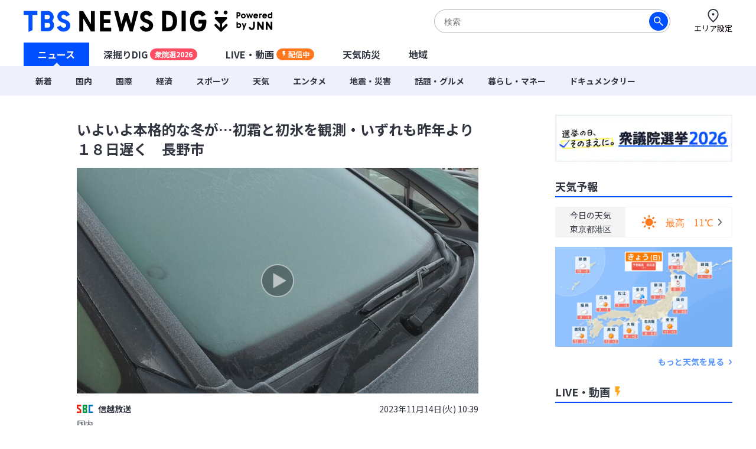

--- FILE ---
content_type: text/html; charset=utf-8
request_url: https://newsdig.tbs.co.jp/articles/-/834711
body_size: 18448
content:
<!DOCTYPE html>
<html lang="ja">
<head>
<meta charset="utf-8">
<meta http-equiv="Content-Security-Policy" content="default-src 'self' 'unsafe-inline' 'unsafe-eval' https://* blob: data:; img-src https://* data: blob: android-webview-video-poster:; media-src https://* 'unsafe-inline' 'unsafe-eval' blob:;">
<meta name="viewport" content="width=device-width, initial-scale=1">
<meta name="referrer" content="unsafe-url">
<meta name="robots" content="max-image-preview:large">
<meta name="format-detection" content="telephone=no">
<meta name="theme-color" content="#FFFFFF">
<title>いよいよ本格的な冬が…初霜と初氷を観測・いずれも昨年より１８日遅く　長野市 | TBS NEWS DIG</title>
<meta name="description" content="県内は１４日朝にかけて冷え込みが強まり、長野地方気象台は初霜と初氷を１３日夜に観測したと発表しました。１３日の夜遅くには０度台まで気温が下がった長野市。１４日朝は、フロントガラスに霜がついた車が多く…">
<meta name="keywords" content="">
<meta property="og:locale" content="ja_JP">
<meta property="og:site_name" content="TBS NEWS DIG">
<meta property="og:url" content="https://newsdig.tbs.co.jp/articles/-/834711">
<meta property="og:type" content="article">
<meta property="og:title" content="いよいよ本格的な冬が…初霜と初氷を観測・いずれも昨年より１８日遅く　長野市 | TBS NEWS DIG">
<meta property="og:image" content="https://newsdig.ismcdn.jp/mwimgs/7/6/1200w/img_76e35b4a44eda05365405eb57843e9f1206424.jpg">
<meta property="og:description" content="県内は１４日朝にかけて冷え込みが強まり、長野地方気象台は初霜と初氷を１３日夜に観測したと発表しました。１３日の夜遅くには０度台まで気温が下がった長野市。１４日朝は、フロントガラスに霜がついた車が多く…">
<meta name="twitter:card" content="summary_large_image">
<meta name="twitter:site" content="@tbsnewsdig">
<meta name="twitter:domain" content="newsdig.tbs.co.jp">
<meta property="fb:app_id" content="168014016594622">
<link rel="canonical" href="https://newsdig.tbs.co.jp/articles/-/834711">
<link rel="preconnect" href="https://newsdig.ismcdn.jp" crossorigin>
<link rel="preconnect" href="https://www.google-analytics.com" crossorigin>
<link rel="preconnect" href="https://www.googletagmanager.com" crossorigin>
<link rel="preconnect" href="https://analytics.google.com" crossorigin>
<link rel="preconnect" href="https://storage.googleapis.com" crossorigin>
<link rel="preconnect" href="https://cdn.doubleverify.com" crossorigin>
<link rel="preconnect" href="https://securepubads.g.doubleclick.net" crossorigin>
<link rel="preconnect" href="https://pagead2.googlesyndication.com" crossorigin>
<link rel="preconnect" href="https://anymind360.com" crossorigin>
<link rel="preconnect" href="https://cdn.doubleverify.com" crossorigin>
<link rel="preconnect" href="https://players.streaks.jp" crossorigin>
<link rel="preconnect" href="https://imasdk.googleapis.com" crossorigin>
<link rel="apple-touch-icon" href="https://newsdig.ismcdn.jp/common/images/dig/favicons/apple-touch-icon-180x180.png?rd=202601281624" sizes="180x180">
<link rel="manifest" href="/manifest.json?rd=202601281624">
<link rel="preconnect" href="https://fonts.googleapis.com">
<link rel="preconnect" href="https://fonts.gstatic.com" crossorigin>
<link rel="preload" as="style" href="https://fonts.googleapis.com/css2?family=Noto+Sans+JP:wght@400;700&display=swap&text=いよ本格的な冬が…初霜と氷を観測・ずれも昨年り１８日遅く　長野市信越放送国内2031月4(火) :9水木金土エリア設定ニュース深掘DIGU-LVE動画配中天気防災地域新着際コロナ経済暮らしマネ話題グルメンタポツ震害ドキ旧統一教会【特選】集ウクライ侵攻SsOrignalミッ各のJNhダジェトお解説オ津波台風毎TBテレビあ局覧緒に読まてる記事注目予報セ見カゴこんでかた？参考っ知学び執筆者詳細プ5678時間バシ問合わせ利用規約運営社連絡先サ現在更北海道東部甲九州近畿四今">
<link rel="stylesheet" href="https://fonts.googleapis.com/css2?family=Noto+Sans+JP:wght@400;700&display=swap&text=いよ本格的な冬が…初霜と氷を観測・ずれも昨年り１８日遅く　長野市信越放送国内2031月4(火) :9水木金土エリア設定ニュース深掘DIGU-LVE動画配中天気防災地域新着際コロナ経済暮らしマネ話題グルメンタポツ震害ドキ旧統一教会【特選】集ウクライ侵攻SsOrignalミッ各のJNhダジェトお解説オ津波台風毎TBテレビあ局覧緒に読まてる記事注目予報セ見カゴこんでかた？参考っ知学び執筆者詳細プ5678時間バシ問合わせ利用規約運営社連絡先サ現在更北海道東部甲九州近畿四今" media="print" onload="this.media='all'; this.onload=null;">
  <link rel="stylesheet" href="https://newsdig.ismcdn.jp/resources/dig/css/pc/shared.css?rd=202601281624">
    <link rel="stylesheet" href="https://newsdig.ismcdn.jp/resources/dig/css/pc/leafs.css?rd=202601281624">
<script src="https://newsdig.ismcdn.jp/common/js/lib/strftime.js?rd=202601281624" defer></script>
<script src="https://newsdig.ismcdn.jp/common/js/lib/cash.js?rd=202601281624" defer></script>
<script src="https://newsdig.ismcdn.jp/common/js/lib/lozad.js?rd=202601281624" defer></script>
<script src="https://newsdig.ismcdn.jp/common/js/lib/axios.js?rd=202601281624" defer></script>
<script src="https://newsdig.ismcdn.jp/common/js/lib/axios.jsonp.js?rd=202601281624" defer></script>
<script src="https://newsdig.ismcdn.jp/common/js/lib/petite-vue.js?rd=202601281624" defer></script>
<script type="text/javascript">
(function() {
  var pa = document.createElement('script'); pa.type = 'text/javascript'; pa.charset = "utf-8"; pa.async = true;
  pa.src = window.location.protocol + "//api.popin.cc/searchbox/tbs_newsdig.js";
  var s = document.getElementsByTagName('script')[0]; s.parentNode.insertBefore(pa, s);
})(); 
</script>
<script src="/op/analytics.js"></script>
<script>
window.TOOLS = {};
window.MODULE = {};
window.LEAFS = {};
window.dig = window.dig || {};
window.TOOLS.cdn = 'https://newsdig.ismcdn.jp';
window.TOOLS.time = '2026/02/01 10:48';
window.TOOLS.device = 'pc';
window.TOOLS.versions = {
  'myarea': 4,
  'location': 4
}
window.TOOLS.rd = '202601281624';
</script>
<script src="https://newsdig.ismcdn.jp/common/js/tools-location3.js?20240126" defer></script>
<script src="https://newsdig.ismcdn.jp/resources/prod/dig/js/common/shared.prod.js?rd=202601281624" defer></script>
<script src="https://newsdig.ismcdn.jp/resources/prod/dig/js/pc/leafs.prod.js?rd=202601281624" defer></script>
<script src="https://newsdig.ismcdn.jp/resources/dig/js/common/ticker.js?rd=202601281624" defer></script>
<script>
window.dataLayer = window.dataLayer || [];
dataLayer.push({
  'site_cd': 'dig',
  'client_id': window.ISMLIB.ismuc
});
dataLayer.push({
  'event': 'read_article',
  'article_id': "834711",
  'article_url': "https://newsdig.tbs.co.jp/articles/-/834711",
  'article_thumbnail_url': "https://newsdig.ismcdn.jp/mwimgs/7/6/-/img_76e35b4a44eda05365405eb57843e9f1206424.jpg",
  'article_view_date': "2026-02-01 10:48:01",
  'article_news_type': "動画",
  'article_braking_type': "",
  'article_site_cd': "dig",
  'article_media_id': "sbc",
  'article_station_id': "sbc",
  'article_title': "いよいよ本格的な冬が…初霜と初氷を観測・いずれも昨年より１８日遅く　長野市",
  'article_author': "信越放送",
  'article_category': "国内",
  'article_theme': "",
  'article_local_theme': "",
  'article_section': "",
  'article_program': "",
  'article_reporter': "伊藤　一郎",
  'artice_number_of_pages': "1",
  'article_number_of_characters': "370",
  'artice_number_of_pages_view': "article_0",
  'article_start_date': "2023-11-14 10:39:00",
  'article_end_date': "",
  'article_revenue_1': "sbc",
  'article_revenue_2': "",
  'article_revenue_3': "",
  'breaking_title': "",
  'breaking_link': ""
});
</script>
<!-- Google Tag Manager -->
<script>(function(w,d,s,l,i){w[l]=w[l]||[];w[l].push({'gtm.start':
new Date().getTime(),event:'gtm.js'});var f=d.getElementsByTagName(s)[0],
j=d.createElement(s),dl=l!='dataLayer'?'&l='+l:'';j.async=true;j.src=
'https://www.googletagmanager.com/gtm.js?id='+i+dl;f.parentNode.insertBefore(j,f);
})(window,document,'script','dataLayer','GTM-MJM2XDF');</script>
<!-- End Google Tag Manager -->
<script type="application/ld+json">
[{"@context":"http://schema.org","@type":"BreadcrumbList","itemListElement":[{"@type":"ListItem","position":1,"item":{"@id":"https://newsdig.tbs.co.jp","name":"TBS NEWS DIG"}},{"@type":"ListItem","position":2,"item":{"@id":"https://newsdig.tbs.co.jp/list/genre/%E5%9B%BD%E5%86%85","name":"国内"}},{"@type":"ListItem","position":3,"item":{"@id":"https://newsdig.tbs.co.jp/articles/-/834711","name":"いよいよ本格的な冬が…初霜と初氷を観測・いずれも昨年より１８日遅く　長野市"}}]},{"@context":"http://schema.org","@type":"NewsArticle","mainEntityOfPage":{"@type":"WebPage","@id":"https://newsdig.tbs.co.jp/articles/-/834711"},"headline":"いよいよ本格的な冬が…初霜と初氷を観測・いずれも昨年より１８日遅く　長野市","image":{"@type":"ImageObject","url":"https://newsdig.ismcdn.jp/mwimgs/7/6/1200w/img_76e35b4a44eda05365405eb57843e9f1206424.jpg","width":"1200","height":"675"},"author":{"@type":"Organization","name":"TBS NEWS DIG","url":"https://newsdig.tbs.co.jp"},"publisher":{"@type":"Organization","name":"TBS NEWS DIG"},"description":"県内は１４日朝にかけて冷え込みが強まり、長野地方気象台は初霜と初氷を１３日夜に観測したと発表しました。１３日の夜遅くには０度台まで気温が下がった長野市。１４日朝は、フロントガラスに霜がついた車が多く…","datePublished":"2023-11-14T10:39:00+09:00","dateModified":"2024-02-02T10:41:00+09:00"}]
</script>
<meta name="google-site-verification" content="vz-if6o4gtsaDRNW2bjHPGwC_ZmW041KQZpB2BrMQMc" />
<script type="application/javascript" src="//anymind360.com/js/7297/ats.js" async></script>
<script data-sdk="l/1.1.10" data-cfasync="false" nowprocket src="https://html-load.com/loader.min.js" charset="UTF-8"></script>
<script nowprocket>(function(){function t(o,e){const r=n();return(t=function(t,n){return r[t-=309]})(o,e)}function n(){const t=["style","792872oOmMCL","documentElement","title","querySelectorAll","localStorage","name","VGhlcmUgd2FzIGEgcHJvYmxlbSBsb2FkaW5nIHRoZSBwYWdlLiBQbGVhc2UgY2xpY2sgT0sgdG8gbGVhcm4gbW9yZS4=","282786fMMJDo","loader-check","Cannot find currentScript","reload","textContent","charCodeAt","as_","&url=","script","map","loader_light","recovery","text","315540RTyVlu","last_bfa_at","split","href","length","&domain=","Script not found",'/loader.min.js"]',"from","none","width","width: 100vw; height: 100vh; z-index: 2147483647; position: fixed; left: 0; top: 0;","https://report.error-report.com/modal?eventId=&error=Vml0YWwgQVBJIGJsb2NrZWQ%3D&domain=","connection","https://error-report.com/report","querySelector","https://report.error-report.com/modal?eventId=","rtt","POST","87706KyRVLS","contains","src","height","close-error-report","error","Failed to load script: ",'script[src*="//',"3nLwbiH","/loader.min.js","append","hostname","outerHTML","&error=","onLine","setItem","addEventListener","btoa","setAttribute","toString","appendChild","display","searchParams","location","check","https://","type","currentScript","concat","148728JJjXGq","iframe","21QNapZW","data","createElement","link,style","Fallback Failed","_fa_","forEach","as_index","105042KWystp","getComputedStyle","host","value","removeEventListener","now","url","write","attributes","getBoundingClientRect","message","975180lrCXsz","as_modal_loaded","remove","https://report.error-report.com/modal?eventId=&error="];return(n=function(){return t})()}(function(){const o=t,e=n();for(;;)try{if(102011===parseInt(o(360))/1+parseInt(o(321))/2+parseInt(o(329))/3*(-parseInt(o(376))/4)+parseInt(o(371))/5+parseInt(o(383))/6+-parseInt(o(352))/7*(parseInt(o(350))/8)+-parseInt(o(396))/9)break;e.push(e.shift())}catch(t){e.push(e.shift())}})(),(()=>{"use strict";const n=t,o=n=>{const o=t;let e=0;for(let t=0,r=n[o(400)];t<r;t++)e=(e<<5)-e+n[o(388)](t),e|=0;return e},e=class{static[n(345)](){const t=n;var e,r;let c=arguments[t(400)]>0&&void 0!==arguments[0]?arguments[0]:t(394),a=!(arguments[t(400)]>1&&void 0!==arguments[1])||arguments[1];const i=Date[t(365)](),s=i-i%864e5,l=s-864e5,d=s+864e5,u=t(389)+o(c+"_"+s),w=t(389)+o(c+"_"+l),h=t(389)+o(c+"_"+d);return u!==w&&u!==h&&w!==h&&!(null!==(e=null!==(r=window[u])&&void 0!==r?r:window[w])&&void 0!==e?e:window[h])&&(a&&(window[u]=!0,window[w]=!0,window[h]=!0),!0)}};function r(o,e){const r=n;try{window[r(380)][r(336)](window[r(344)][r(362)]+r(357)+btoa(r(397)),Date[r(365)]()[r(340)]())}catch(t){}try{!async function(n,o){const e=r;try{if(await async function(){const n=t;try{if(await async function(){const n=t;if(!navigator[n(335)])return!0;try{await fetch(location[n(399)])}catch(t){return!0}return!1}())return!0;try{if(navigator[n(315)][n(319)]>1e3)return!0}catch(t){}return!1}catch(t){return!1}}())return;const r=await async function(n){const o=t;try{const t=new URL(o(316));t[o(343)][o(331)](o(347),o(393)),t[o(343)][o(331)](o(378),""),t[o(343)][o(331)](o(370),n),t[o(343)][o(331)](o(366),location[o(399)]);const e=await fetch(t[o(399)],{method:o(320)});return await e[o(395)]()}catch(t){return o(326)}}(n);document[e(379)](e(355))[e(358)]((t=>{const n=e;t[n(373)](),t[n(387)]=""}));let a=!1;window[e(337)](e(370),(t=>{const n=e;n(372)===t[n(353)]&&(a=!0)}));const i=document[e(354)](e(351));i[e(323)]=e(318)[e(349)](r,e(334))[e(349)](btoa(n),e(401))[e(349)](o,e(390))[e(349)](btoa(location[e(399)])),i[e(339)](e(375),e(313)),document[e(377)][e(341)](i);const s=t=>{const n=e;n(325)===t[n(353)]&&(i[n(373)](),window[n(364)](n(370),s))};window[e(337)](e(370),s);const l=()=>{const t=e,n=i[t(369)]();return t(311)!==window[t(361)](i)[t(342)]&&0!==n[t(312)]&&0!==n[t(324)]};let d=!1;const u=setInterval((()=>{if(!document[e(322)](i))return clearInterval(u);l()||d||(clearInterval(u),d=!0,c(n,o))}),1e3);setTimeout((()=>{a||d||(d=!0,c(n,o))}),3e3)}catch(t){c(n,o)}}(o,e)}catch(t){c(o,e)}}function c(t,o){const e=n;try{const n=atob(e(382));confirm(n)?location[e(399)]=e(374)[e(349)](btoa(t),e(401))[e(349)](o,e(390))[e(349)](btoa(location[e(399)])):location[e(386)]()}catch(t){location[e(399)]=e(314)[e(349)](o)}}(()=>{const t=n,o=n=>t(327)[t(349)](n);let c="";try{var a,i;null===(a=document[t(348)])||void 0===a||a[t(373)]();const n=null!==(i=function(){const n=t,o=n(359)+window[n(338)](window[n(344)][n(332)]);return window[o]}())&&void 0!==i?i:0;if(!e[t(345)](t(384),!1))return;const s="html-load.com,fb.html-load.com,content-loader.com,fb.content-loader.com"[t(398)](",");c=s[0];const l=document[t(317)](t(328)[t(349)](s[n],t(309)));if(!l)throw new Error(t(402));const d=Array[t(310)](l[t(368)])[t(392)]((n=>({name:n[t(381)],value:n[t(363)]})));if(n+1<s[t(400)])return function(n,o){const e=t,r=e(359)+window[e(338)](window[e(344)][e(332)]);window[r]=o}(0,n+1),void function(n,o){const e=t;var r;const c=document[e(354)](e(391));o[e(358)]((t=>{const n=e;let{name:o,value:r}=t;return c[n(339)](o,r)})),c[e(339)](e(323),e(346)[e(349)](n,e(330))),document[e(367)](c[e(333)]);const a=null===(r=document[e(348)])||void 0===r?void 0:r[e(333)];if(!a)throw new Error(e(385));document[e(367)](a)}(s[n+1],d);r(o(t(356)),c)}catch(n){try{n=n[t(340)]()}catch(t){}r(o(n),c)}})()})();})();</script>
<script async defer src="https://recapi.newsdig.tbs.co.jp/statics/js/index.js"></script>
</head>
<body>
<!-- Google Tag Manager (noscript) -->
<noscript><iframe src="https://www.googletagmanager.com/ns.html?id=GTM-MJM2XDF"
height="0" width="0" style="display:none;visibility:hidden"></iframe></noscript>
<!-- End Google Tag Manager (noscript) -->
<div class="l-wrap">
<header class="g-header js-header u-wf-noto">
  <div class="l-lg-flex l-lg-justify-between l-inner">
    <div class="g-header__logo"><a href="/" class="g-header__logo-link"><img src="https://newsdig.ismcdn.jp/common/images/site_logo.svg?rd=202601281624" width="422" height="36" alt="TBS NEWS DIG Powred by JNN"></a></div>
    <div class="g-header-tools">
      <div class="m-search js-search is-active">
        <form action="/list/search" method="get">
          <button aria-label="検索する" class="m-search__submit" type="submit"></button>
          <input class="m-search__box js-header-search-box" placeholder="検索" type="text" value="" name="fulltext">
        </form>
      </div>
      <a href="/list/area/select" class="g-header-tools__item js-area-setting">
        <img width="23" height="23" alt="" data-src="https://newsdig.ismcdn.jp/common/images/dig/icons/i_pin_thin.svg?rd=202601281624" src="[data-uri]" class="g-header-tools__item-img lazy">
        <span class="g-header-tools__item-txt">エリア設定</span>
      </a>
    </div>
  </div>
  <nav class="g-nav-wrap">
    <ul class="g-nav">
      <li class="g-nav-list --w1"><a href="/" class="g-nav-list__link js-main-menu " data-menu-group="h-menu01">ニュース</a></li>
      <li class="g-nav-list --w2"><a href="/list/feature" class="g-nav-list__link js-main-menu " data-menu-group="h-menu02">深掘りDIG<span class="g-nav-list__link-label" style="background-color:#FF4E63;">衆院選2026</span></a></li>
      <li class="g-nav-list --w2"><a href="/list/live" class="g-nav-list__link --live js-main-menu " data-menu-group="h-menu03">LIVE・動画<span class="g-nav-list__link-label --live u-bgcolor-orange">配信中</span></a></li>
      <li class="g-nav-list --w3"><a href="/list/weather" class="g-nav-list__link js-weather-link js-main-menu " data-menu-group="h-menu04">天気防災</a></li>
      <li class="g-nav-list --w3"><a href="/list/area" class="g-nav-list__link js-main-menu " data-menu-group="h-menu05">地域</a></li>
    </ul>
    <div class="g-menu-wrap">
      <ul class="g-menu js-menu" data-menu-group="h-menu01">
        <li class="g-menu-main"><a href="/list/latest" class="g-menu-main__link ">新着</a></li>
        <li class="g-menu-main"><a href="/list/genre/国内" class="g-menu-main__link ">国内</a></li>
        <li class="g-menu-main"><a href="/list/genre/国際" class="g-menu-main__link ">国際</a></li>
        <li class="g-menu-main"><a href="/list/genre/経済" class="g-menu-main__link ">経済</a></li>
        <li class="g-menu-main"><a href="/list/genre/スポーツ" class="g-menu-main__link ">スポーツ</a></li>
        <li class="g-menu-main"><a href="/list/genre/天気" class="g-menu-main__link ">天気</a></li>
        <li class="g-menu-main"><a href="/list/genre/エンタメ" class="g-menu-main__link ">エンタメ</a></li>
        <li class="g-menu-main"><a href="/list/genre/地震・災害" class="g-menu-main__link ">地震・災害</a></li>
        <li class="g-menu-main"><a href="/list/genre/話題・グルメ" class="g-menu-main__link ">話題・グルメ</a></li>
        <li class="g-menu-main"><a href="/list/genre/暮らし・マネー" class="g-menu-main__link ">暮らし・マネー</a></li>
        <li class="g-menu-main"><a href="/list/genre/ドキュメンタリー" class="g-menu-main__link ">ドキュメンタリー</a></li>
      </ul>
    </div>
  </nav>

  <div class="g-search js-search">
    <form action="/list/search" method="get">
      <button aria-label="検索する" class="g-search__submit" type="submit"></button>
      <input class="g-search__box js-header-search-box" placeholder="サイト内を検索" type="text" value="" name="fulltext">
    </form>
  </div>
</header>

<div class="l-container">
<ul class="m-breaking js-m-ticker-earthquake"></ul>
<ul class="m-breaking js-m-ticker-tsunami"></ul>
<ul class="m-breaking js-m-ticker-info"></ul>
<ul class="m-breaking js-m-ticker-breaking"></ul>
<ul class="m-breaking js-m-ticker-localbreaking"></ul>
<ul class="m-breaking js-m-ticker-localinfo"></ul>
<ul class="m-breaking js-m-ticker-myareabreaking"></ul>
<ul class="m-breaking js-m-ticker-myareainfo"></ul>

  <main class="l-main">
    <article>
      <div class="article-header u-wf-noto">
  <div class="l-lg-mb-4">
    <div class="article-header-info">
    </div>
    <h1 class="article-header-title">いよいよ本格的な冬が…初霜と初氷を観測・いずれも昨年より１８日遅く　長野市</h1>
  </div>
      <div class="article-header-video js-video-id" data-mw-play-id="54a465f4a380470689ae8e5fc3ca121d">
            <img src="https://newsdig.ismcdn.jp/mwimgs/7/6/680mw/img_76e35b4a44eda05365405eb57843e9f1206424.jpg" srcset="https://newsdig.ismcdn.jp/mwimgs/7/6/680mw/img_76e35b4a44eda05365405eb57843e9f1206424.jpg 1x,https://newsdig.ismcdn.jp/mwimgs/7/6/1360mw/img_76e35b4a44eda05365405eb57843e9f1206424.jpg 2x" width="680" height="382"  class="u-fit" alt="">
        <div class="article-header-video-btn-wrap js-video-play --hover">
          <div class="article-header-video__button">
            <a href="/articles/-/834711?display=1&mwplay=1"><img src="https://newsdig.ismcdn.jp/common/images/dig/icons/icon-play-thin@2x.png" width="60" height="60" alt="再生する"></a>
          </div>
        </div>
      </div>
  <div class="l-lg-flex l-lg-items-center l-lg-mt-4 l-lg-mb-2">
        <a href="/list/news/sbc">
          <div class="article-header-broadcaster">
          <img src="[data-uri]" data-src="https://newsdig.ismcdn.jp/common/images/dig/logo/sbc.svg?rd=202406280844" width="28" height="14"  class="c-sbc --size2 article-header-broadcaster__logo lazy" alt="">
          信越放送
          </div>
        </a>
    <time class="article-header-time" datetime="2023-11-14T10:39:00+09:00">2023年11月14日(火) 10:39</time>
  </div>
  <div class="l-lg-flex l-lg-justify-between">
    <div class="article-header-tag">
      <a class="article-header-tag__item --link" href="/list/genre/国内">国内</a>
    </div>
  </div>
</div>


<div class="article-body ad_pc_article_body">
  <p>県内は１４日朝にかけて冷え込みが強まり、長野地方気象台は初霜と初氷を１３日夜に観測したと発表しました。１３日の夜遅くには０度台まで気温が下がった長野市。１４日朝は、フロントガラスに霜がついた車が多く…</p>
</div>
<div class="article-footer --no-pb u-wf-noto">
  <a class="c-button-read" href="/articles/-/834711?display=1">続きを読む</a>
  <div class="ad_pc_article_underread"></div>
</div>    </article>
    <div class="l-lg-mb-10">
<div id="sm-recommend-pc"></div>
<div class="ad_pc_article_underarticle"></div>
  <div class="u-wf-noto"><h2 class="c-heading --small  l-lg-mb-2">注目の記事</h2>
</div>
  <div class="m-article-3col-wrap l-lg-mt-3 l-lg-mb-4">
      <article class="m-article-3col false">
  <a class="m-article-inner l-lg-flex l-lg-flex-col-reverse" href="/articles/-/2438322?display=1" >
    <div class="m-article-content">
      <h3 class="m-article-content__title">“働いても働いても”…抜け出せない過酷な貧困　非正規雇用890万人 30年で広がった格差社会 政治の責任は？【報道特集】</h3>
      <div class="m-article-info l-lg-flex l-lg-justify-between l-lg-items-center l-lg-mt-2">
<img src="[data-uri]" data-src="https://newsdig.ismcdn.jp/common/images/dig/logo/jnn.svg?rd=202406280844" width="28" height="13"  class="c-jnn m-article-logo --size1 lazy" alt="">        <time class="c-date" datetime="2026-01-31T20:44:00+09:00">14時間前</time>
      </div>
    </div>
    <div class="m-article-figure-wrap">
      <figure class="m-article-figure "><img src="[data-uri]" data-src="https://newsdig.ismcdn.jp/mwimgs/c/3/260w/img_c3b779292b4503ee0906c08bc2379481148100.jpg" data-srcset="https://newsdig.ismcdn.jp/mwimgs/c/3/260w/img_c3b779292b4503ee0906c08bc2379481148100.jpg 1x,https://newsdig.ismcdn.jp/mwimgs/c/3/520w/img_c3b779292b4503ee0906c08bc2379481148100.jpg 2x" width="260" height="146"  class="m-article-figure__image lazy" alt="“働いても働いても”…抜け出せない過酷な貧困　非正規雇用890万人 30年で広がった格差社会 政治の責任は？【報道特集】|TBS NEWS DIG"></figure>
    </div>
  </a>
</article>

      <article class="m-article-3col false">
  <a class="m-article-inner l-lg-flex l-lg-flex-col-reverse" href="/articles/-/2437300?display=1" >
    <div class="m-article-content">
      <h3 class="m-article-content__title">衆議院選挙 序盤の最新情勢を徹底解説　自民「単独過半数」うかがう勢い 一方で中道は大幅減か･･･結果左右する「公明票」の行方とは【edge23】</h3>
      <div class="m-article-info l-lg-flex l-lg-justify-between l-lg-items-center l-lg-mt-2">
<img src="[data-uri]" data-src="https://newsdig.ismcdn.jp/common/images/dig/logo/jnn.svg?rd=202406280844" width="28" height="13"  class="c-jnn m-article-logo --size1 lazy" alt="">        <time class="c-date" datetime="2026-01-31T06:30:00+09:00">2026/01/31</time>
      </div>
    </div>
    <div class="m-article-figure-wrap">
      <figure class="m-article-figure "><img src="[data-uri]" data-src="https://newsdig.ismcdn.jp/mwimgs/d/8/260w/img_d8adf0a257831b261884f45cb0a0b504177895.jpg" data-srcset="https://newsdig.ismcdn.jp/mwimgs/d/8/260w/img_d8adf0a257831b261884f45cb0a0b504177895.jpg 1x,https://newsdig.ismcdn.jp/mwimgs/d/8/520w/img_d8adf0a257831b261884f45cb0a0b504177895.jpg 2x" width="260" height="146"  class="m-article-figure__image lazy" alt="衆議院選挙 序盤の最新情勢を徹底解説　自民「単独過半数」うかがう勢い 一方で中道は大幅減か･･･結果左右する「公明票」の行方とは【edge23】|TBS NEWS DIG"></figure>
    </div>
  </a>
</article>

      <article class="m-article-3col false">
  <a class="m-article-inner l-lg-flex l-lg-flex-col-reverse" href="/articles/-/2436362?display=1" >
    <div class="m-article-content">
      <h3 class="m-article-content__title">今季も驚き“ニセコ価格”カツカレー3000円でも利益は180円、VIPに人気のケータリング1回30万円でも“安い”ワケ…北海道民には遠いリゾートの経済の仕組み</h3>
      <div class="m-article-info l-lg-flex l-lg-justify-between l-lg-items-center l-lg-mt-2">
<img src="[data-uri]" data-src="https://newsdig.ismcdn.jp/common/images/dig/logo/hbcv.svg?rd=202406280844" width="34" height="11"  class="c-hbcv m-article-logo --size1 lazy" alt="">        <time class="c-date" datetime="2026-01-31T08:00:00+09:00">2026/01/31</time>
      </div>
    </div>
    <div class="m-article-figure-wrap">
      <figure class="m-article-figure is-mv-play i-movie"><img src="[data-uri]" data-src="https://newsdig.ismcdn.jp/mwimgs/d/0/260w/img_d0a744445c9f11c770d7ec46802036c81320094.jpg" data-srcset="https://newsdig.ismcdn.jp/mwimgs/d/0/260w/img_d0a744445c9f11c770d7ec46802036c81320094.jpg 1x,https://newsdig.ismcdn.jp/mwimgs/d/0/520w/img_d0a744445c9f11c770d7ec46802036c81320094.jpg 2x" width="260" height="146"  class="m-article-figure__image lazy" alt="今季も驚き“ニセコ価格”カツカレー3000円でも利益は180円、VIPに人気のケータリング1回30万円でも“安い”ワケ…北海道民には遠いリゾートの経済の仕組み|TBS NEWS DIG"></figure>
    </div>
  </a>
</article>

      <article class="m-article-3col false">
  <a class="m-article-inner l-lg-flex l-lg-flex-col-reverse" href="/articles/-/2393130?display=1" >
    <div class="m-article-content">
      <h3 class="m-article-content__title">SNS駆使、次々に少女を買春した48歳男の手口　警戒されないよう男子高校生と行動を共にし少女に接近　【判決詳報・前編】</h3>
      <div class="m-article-info l-lg-flex l-lg-justify-between l-lg-items-center l-lg-mt-2">
<img src="[data-uri]" data-src="https://newsdig.ismcdn.jp/common/images/dig/logo/rbc_2.svg?rd=202406280844" width="26" height="15"  class="c-rbc m-article-logo --size1 lazy" alt="">        <time class="c-date" datetime="2026-01-30T21:00:00+09:00">2026/01/30</time>
      </div>
    </div>
    <div class="m-article-figure-wrap">
      <figure class="m-article-figure "><img src="[data-uri]" data-src="https://newsdig.ismcdn.jp/mwimgs/0/3/260w/img_03fe0288ddfb8cda00d7e159dc9b7e3e1432769.jpg" data-srcset="https://newsdig.ismcdn.jp/mwimgs/0/3/260w/img_03fe0288ddfb8cda00d7e159dc9b7e3e1432769.jpg 1x,https://newsdig.ismcdn.jp/mwimgs/0/3/520w/img_03fe0288ddfb8cda00d7e159dc9b7e3e1432769.jpg 2x" width="260" height="146"  class="m-article-figure__image lazy" alt="SNS駆使、次々に少女を買春した48歳男の手口　警戒されないよう男子高校生と行動を共にし少女に接近　【判決詳報・前編】|TBS NEWS DIG"></figure>
    </div>
  </a>
</article>

      <article class="m-article-3col false">
  <a class="m-article-inner l-lg-flex l-lg-flex-col-reverse" href="/articles/-/2437486?display=1" >
    <div class="m-article-content">
      <h3 class="m-article-content__title">5年前は部員3人「声を出すのが恥ずかしく⋯」センバツ初出場・高知農業、21世紀枠で掴んだ“夢舞台”への切符【選抜高校野球2026】</h3>
      <div class="m-article-info l-lg-flex l-lg-justify-between l-lg-items-center l-lg-mt-2">
<img src="[data-uri]" data-src="https://newsdig.ismcdn.jp/common/images/dig/logo/kutv.svg?rd=202406280844" width="33" height="12"  class="c-kutv m-article-logo --size1 lazy" alt="">        <time class="c-date" datetime="2026-01-31T06:00:00+09:00">2026/01/31</time>
      </div>
    </div>
    <div class="m-article-figure-wrap">
      <figure class="m-article-figure "><img src="[data-uri]" data-src="https://newsdig.ismcdn.jp/mwimgs/2/c/260w/img_2cbfd20efa3c0a38fd3bef3562efc215128723.jpg" data-srcset="https://newsdig.ismcdn.jp/mwimgs/2/c/260w/img_2cbfd20efa3c0a38fd3bef3562efc215128723.jpg 1x,https://newsdig.ismcdn.jp/mwimgs/2/c/520w/img_2cbfd20efa3c0a38fd3bef3562efc215128723.jpg 2x" width="260" height="146"  class="m-article-figure__image lazy" alt="5年前は部員3人「声を出すのが恥ずかしく⋯」センバツ初出場・高知農業、21世紀枠で掴んだ“夢舞台”への切符【選抜高校野球2026】|TBS NEWS DIG"></figure>
    </div>
  </a>
</article>

      <article class="m-article-3col false">
  <a class="m-article-inner l-lg-flex l-lg-flex-col-reverse" href="/articles/-/2430529?display=1" >
    <div class="m-article-content">
      <h3 class="m-article-content__title">政策アンケート全文掲載【衆議院選挙2026】</h3>
      <div class="m-article-info l-lg-flex l-lg-justify-between l-lg-items-center l-lg-mt-2">
<img src="[data-uri]" data-src="https://newsdig.ismcdn.jp/common/images/dig/logo/jnn.svg?rd=202406280844" width="28" height="13"  class="c-jnn m-article-logo --size1 lazy" alt="">        <time class="c-date" datetime="2026-01-28T18:00:00+09:00">2026/01/28</time>
      </div>
    </div>
    <div class="m-article-figure-wrap">
      <figure class="m-article-figure "><img src="[data-uri]" data-src="https://newsdig.ismcdn.jp/mwimgs/3/c/260w/img_3c1778796e79e40fa4a988440767f5df380257.jpg" data-srcset="https://newsdig.ismcdn.jp/mwimgs/3/c/260w/img_3c1778796e79e40fa4a988440767f5df380257.jpg 1x,https://newsdig.ismcdn.jp/mwimgs/3/c/520w/img_3c1778796e79e40fa4a988440767f5df380257.jpg 2x" width="260" height="146"  class="m-article-figure__image lazy" alt="政策アンケート全文掲載【衆議院選挙2026】|TBS NEWS DIG"></figure>
    </div>
  </a>
</article>

  </div>
<div class="l-contents-wrap l-lg-my-8">
  <div class="m-broadcaster l-lg-mb-8">
    <div class="m-broadcaster__title c-sbc-title-top"><img src="[data-uri]" data-src="https://newsdig.ismcdn.jp/common/images/dig/logo/sbc.svg?rd=202406280844" width="66" height="32"  class="c-sbc --size5 article-header-broadcaster__logo lazy" alt="">信越放送</div>
    <div class="l-lg-flex l-lg-flex-wrap l-lg-justify-between">
      <article class="m-broadcaster-article">

        <a class="m-broadcaster-article-inner l-lg-flex" href="/articles/-/2342041?display=1">
          <h3 class="m-broadcaster-article-content__title">「遺体の確認に来てください」成人式からわずか4日後…軽井沢町のスキーツアーバス事故から10年　遺族が語る「命の大切さ」【前編】</h3>
          <div class="m-broadcaster-article-content__time l-lg-flex l-lg-justify-end l-lg-items-center"><time class="c-date" datetime="2025-12-13T08:00:00+09:00">2025/12/13</time></div>
          <div class="m-broadcaster-figure-wrap ">
            <div style="padding-top:56.25%;position:relative;width:100%;"><img src="[data-uri]" data-src="https://newsdig.ismcdn.jp/mwimgs/4/3/340w/img_43e081151d9a6b336b84ff5262f8083796843.jpg" data-srcset="https://newsdig.ismcdn.jp/mwimgs/4/3/340w/img_43e081151d9a6b336b84ff5262f8083796843.jpg 1x,https://newsdig.ismcdn.jp/mwimgs/4/3/680w/img_43e081151d9a6b336b84ff5262f8083796843.jpg 2x" width="340" height="191"  class=" u-fit lazy" alt=""></div>
          </div>
        </a>
      </article>
      <article class="m-broadcaster-article">

        <a class="m-broadcaster-article-inner l-lg-flex" href="/articles/-/2342243?display=1">
          <h3 class="m-broadcaster-article-content__title">「誰が悪いと思いますか」ネット上での誹謗中傷　遺族が訴え　軽井沢町のスキーツアーバス事故から10年【後編】「大きな体が小さなひつぎの中に…」</h3>
          <div class="m-broadcaster-article-content__time l-lg-flex l-lg-justify-end l-lg-items-center"><time class="c-date" datetime="2025-12-13T08:00:00+09:00">2025/12/13</time></div>
          <div class="m-broadcaster-figure-wrap ">
            <div style="padding-top:56.25%;position:relative;width:100%;"><img src="[data-uri]" data-src="https://newsdig.ismcdn.jp/mwimgs/4/f/340w/img_4fe54d86f93e37b6b0aa5ee0b9e0449238435.jpg" data-srcset="https://newsdig.ismcdn.jp/mwimgs/4/f/340w/img_4fe54d86f93e37b6b0aa5ee0b9e0449238435.jpg 1x,https://newsdig.ismcdn.jp/mwimgs/4/f/680w/img_4fe54d86f93e37b6b0aa5ee0b9e0449238435.jpg 2x" width="340" height="191"  class=" u-fit lazy" alt=""></div>
          </div>
        </a>
      </article>
      <article class="m-broadcaster-article">

        <a class="m-broadcaster-article-inner l-lg-flex" href="/articles/-/1846156?display=1">
          <h3 class="m-broadcaster-article-content__title">「いじめで自殺も考えた…」肌の色や見た目の違いに対し同級生からつらい言葉　タレント副島淳さんに聞くいじめ問題「逃げてもいいから生き続けて」</h3>
          <div class="m-broadcaster-article-content__time l-lg-flex l-lg-justify-end l-lg-items-center"><time class="c-date" datetime="2025-04-12T10:00:00+09:00">2025/04/12</time></div>
          <div class="m-broadcaster-figure-wrap ">
            <div style="padding-top:56.25%;position:relative;width:100%;"><img src="[data-uri]" data-src="https://newsdig.ismcdn.jp/mwimgs/d/1/340w/img_d14f8c87e080ad473b4c53a36519267a6651605.jpg" data-srcset="https://newsdig.ismcdn.jp/mwimgs/d/1/340w/img_d14f8c87e080ad473b4c53a36519267a6651605.jpg 1x,https://newsdig.ismcdn.jp/mwimgs/d/1/680w/img_d14f8c87e080ad473b4c53a36519267a6651605.jpg 2x" width="340" height="191"  class=" u-fit lazy" alt=""></div>
          </div>
        </a>
      </article>
      <article class="m-broadcaster-article">

        <a class="m-broadcaster-article-inner l-lg-flex" href="/articles/-/988633?display=1">
          <h3 class="m-broadcaster-article-content__title">「子どもの数が増えて…」人口が増え続ける村…40年で人口が何と1.6倍に！給食センター新たに建設、保育園増改築…それにしてもナゼ増えている…？取材して分かった納得の理由</h3>
          <div class="m-broadcaster-article-content__time l-lg-flex l-lg-justify-end l-lg-items-center"><time class="c-date" datetime="2024-02-13T07:00:00+09:00">2024/02/13</time></div>
          <div class="m-broadcaster-figure-wrap is-mv-play i-movie">
            <div style="padding-top:56.25%;position:relative;width:100%;"><img src="[data-uri]" data-src="https://newsdig.ismcdn.jp/mwimgs/a/7/340w/img_a735a907340682626c609758bfc01bf7118220.jpg" data-srcset="https://newsdig.ismcdn.jp/mwimgs/a/7/340w/img_a735a907340682626c609758bfc01bf7118220.jpg 1x,https://newsdig.ismcdn.jp/mwimgs/a/7/680w/img_a735a907340682626c609758bfc01bf7118220.jpg 2x" width="340" height="191"  class=" u-fit lazy" alt=""></div>
          </div>
        </a>
      </article>
    </div>
    <a class="c-more-link --l l-lg-mt-2" href="/list/news/sbc" >このエリアの記事へ<img src="[data-uri]" data-src="https://newsdig.ismcdn.jp/common/images/dig/icons/icon-arrow-link.svg?rd=202406280844" width="6" height="8"  class="c-more-link__icon lazy" alt=""></a>

  </div>
</div>
    </div>
  </main>

  <aside class="l-sub">
<div class="is-sticky">
    <div class="l-lg-mb-8">
      <a href="https://newsdig.tbs.co.jp/list/tag/%E8%A1%86%E8%AD%B0%E9%99%A2%E9%81%B8%E6%8C%99" target="_blank"  ><img src="[data-uri]" data-src="https://newsdig.ismcdn.jp/mwimgs/6/9/300w/img_69533d5c6bfd5322d4ee4795b5506d7911628.png" data-srcset="https://newsdig.ismcdn.jp/mwimgs/6/9/300w/img_69533d5c6bfd5322d4ee4795b5506d7911628.png 1x,https://newsdig.ismcdn.jp/mwimgs/6/9/600w/img_69533d5c6bfd5322d4ee4795b5506d7911628.png 2x" width="300" height="80"  class=" lazy" alt=""></a>
    </div>

  <div class="l-lg-mb-8">
<div class="c-heading l-lg-flex l-lg-items-center l-lg-mb-4">天気予報</div>

       <div class="m-weather-sub l-lg-flex l-lg-items-center">
         <div class="m-weather-sub__title"><span class="l-lg-mb-1 u-block">今日の天気</span><span class="js-weather-sub-title">東京都港区</span></div>
         <a class="m-weather-sub__info js-weather-link" href="/list/weather/city/131032"><img src="[data-uri]" data-src="https://newsdig.ismcdn.jp/common/images/dig/weather/icons/100.svg?rd=202406280844" width="40" height="40"  class="l-lg-mr-2 l-lg-ml-auto js-weather-sub-image lazy" alt=""><span class="js-weather-sub-temp"><span class="m-weather-sub__temp --max">最高　11℃</span></span><img src="[data-uri]" data-src="https://newsdig.ismcdn.jp/common/images/dig/icons/icon-arrow-black.svg?rd=202406280844" width="12" height="12"  class="m-weather-sub__arrow lazy" alt=""></a>
       </div>
<div class="m-weather-sub__img lazy" data-background-image="https://newsdig.ismcdn.jp/common/weather/latest/1day/WM1day-Z01.png?rd=202602010805"></div>
<a class="c-more-link l-lg-mt-4" href="/list/weather" >もっと天気を見る<img src="[data-uri]" data-src="https://newsdig.ismcdn.jp/common/images/dig/icons/icon-arrow-link.svg?rd=202406280844" width="6" height="8"  class="c-more-link__icon lazy" alt=""></a>

  </div>
  <div class="g-sub-live l-lg-mb-8">
<div class="c-heading l-lg-flex l-lg-items-center l-lg-mb-4">LIVE・動画<img src="[data-uri]" data-src="https://newsdig.ismcdn.jp/common/images/dig/icons/icon-title-live.svg?rd=202406280844" width="18" height="18"  class="l-lg-ml-1 lazy" alt=""></div>
<div class="m-live-sub">
  <div class="m-live-sub__content">
    <iframe class="js-live-sub-iframe" data-src="https://www.youtube.com/embed/Anr15FA9OCI?enablejsapi=1&autoplay=1&mute=1" width="300" height="169" title="YouTube video player" frameborder="0" allow="accelerometer; autoplay; clipboard-write; encrypted-media; gyroscope; picture-in-picture" allowfullscreen></iframe></div>
  </div>
<div class="m-live-schedule-wrap">
  <div class="m-live-sub__title l-sm-mb-1">LIVE・配信予定</div>
  <div class="m-live-schedule-label">
  <div class="m-live-schedule-label__icon">今日</div>
  <div class="m-live-schedule-label__date">2026/02/01</div>
</div>
<a class="m-live-schedule is-active" href="/articles/-/2438186?display=1">
  <div class="m-live-schedule-figure-wrap l-lg-flex-shrink-0">
    <figure class="m-live-schedule-figure"><img src="[data-uri]" data-src="https://newsdig.ismcdn.jp/mwimgs/e/0/114w/img_e0518b6630a3319beab890fbcc1448e491693.jpg" data-srcset="https://newsdig.ismcdn.jp/mwimgs/e/0/114w/img_e0518b6630a3319beab890fbcc1448e491693.jpg 1x,https://newsdig.ismcdn.jp/mwimgs/e/0/228w/img_e0518b6630a3319beab890fbcc1448e491693.jpg 2x" width="114" height="64"  class="m-live-schedule__image u-fit lazy" alt="【LIVE】朝のニュース（Japan News Digest Live）最新情報など（2月1日）|TBS NEWS DIG"></figure>
  </div>
  <div>
    <div class="m-live-schedule__text">【LIVE】朝のニュース（Japan News Digest Live）最新情報など（2月1日）</div>
    <div class="m-live-schedule-time l-lg-flex l-lg-items-baseline">
      <span class="m-live-schedule__icon"><img src="[data-uri]" data-src="https://newsdig.ismcdn.jp/common/images/dig/icons/i_live.svg?rd=202406280844" width="8" height="8"  class=" lazy" alt="">LIVE</span>
      <div class="m-live-schedule-time__start">06:00</div>
      <div class="m-live-schedule-time__end">~11:00</div>
    </div>
  </div>
</a>
<a class="m-live-schedule " href="/articles/-/2438410?display=1">
  <div class="m-live-schedule-figure-wrap l-lg-flex-shrink-0">
    <figure class="m-live-schedule-figure"><img src="[data-uri]" data-src="https://newsdig.ismcdn.jp/mwimgs/6/f/114w/img_6f73e79e7bcd0725cf02a623eea0cdd4104511.jpg" data-srcset="https://newsdig.ismcdn.jp/mwimgs/6/f/114w/img_6f73e79e7bcd0725cf02a623eea0cdd4104511.jpg 1x,https://newsdig.ismcdn.jp/mwimgs/6/f/228w/img_6f73e79e7bcd0725cf02a623eea0cdd4104511.jpg 2x" width="114" height="64"  class="m-live-schedule__image u-fit lazy" alt="【LIVE】昼のニュース(Japan News Digest Live)最新情報など（2月1日）|TBS NEWS DIG"></figure>
  </div>
  <div>
    <div class="m-live-schedule__text">【LIVE】昼のニュース(Japan News Digest Live)最新情報など（2月1日）</div>
    <div class="m-live-schedule-time l-lg-flex l-lg-items-baseline">
      
      <div class="m-live-schedule-time__start">11:00</div>
      <div class="m-live-schedule-time__end">~18:00</div>
    </div>
  </div>
</a>

</div>
<div class="ad_pc_all_right_1st"></div>
<div class="m-live-sub-recommend l-lg-mt-2">
  <h2 class="m-live-sub-recommend__title">オリジナル動画</h2>
  <div class="m-live-sub-recommend__contents">
      <article class="m-live-sub">
        <a href="/list/live/program/JNNドローンDIG" class="u-block">
          <div class="m-live-sub__movie"><div style="padding-top:56.25%;position:relative;width:100%;"><img src="[data-uri]" data-src="https://newsdig.ismcdn.jp/mwimgs/4/9/114w/img_49e1dd9f3ac4c9ee3271fc162985e42a181785.jpg" data-srcset="https://newsdig.ismcdn.jp/mwimgs/4/9/114w/img_49e1dd9f3ac4c9ee3271fc162985e42a181785.jpg 1x,https://newsdig.ismcdn.jp/mwimgs/4/9/228w/img_49e1dd9f3ac4c9ee3271fc162985e42a181785.jpg 2x" width="114" height="64"  class=" u-fit lazy" alt="JNNドローンDIG|TBS NEWS DIG"></div></div>
          <h3 class="m-live-sub__title --small --center">JNNドローンDIG</h3>
        </a>
      </article>
      <article class="m-live-sub">
        <a href="/list/live/program/シノキャリ" class="u-block">
          <div class="m-live-sub__movie"><div style="padding-top:56.25%;position:relative;width:100%;"><img src="[data-uri]" data-src="https://newsdig.ismcdn.jp/mwimgs/8/4/114w/img_840670762956e6259243140669234003134332.jpg" data-srcset="https://newsdig.ismcdn.jp/mwimgs/8/4/114w/img_840670762956e6259243140669234003134332.jpg 1x,https://newsdig.ismcdn.jp/mwimgs/8/4/228w/img_840670762956e6259243140669234003134332.jpg 2x" width="114" height="64"  class=" u-fit lazy" alt="シノキャリ|TBS NEWS DIG"></div></div>
          <h3 class="m-live-sub__title --small --center">シノキャリ</h3>
        </a>
      </article>
      <article class="m-live-sub">
        <a href="/list/live/program/WORLD REPORTS" class="u-block">
          <div class="m-live-sub__movie"><img src="[data-uri]" data-src="?rd=202406280844" width="114" height=""  class=" lazy" alt="WORLD REPORTS|TBS NEWS DIG"></div>
          <h3 class="m-live-sub__title --small --center">WORLD REPORTS</h3>
        </a>
      </article>
  </div>
</div>
<a class="c-more-link l-lg-mt-4" href="/list/live" >もっと動画を見る<img src="[data-uri]" data-src="https://newsdig.ismcdn.jp/common/images/dig/icons/icon-arrow-link.svg?rd=202406280844" width="6" height="8"  class="c-more-link__icon lazy" alt=""></a>

  </div>

  <div class="l-lg-mb-8">
<h2 class="c-heading --small l-lg-mb-4 l-lg-flex l-lg-items-center">アクセスランキング<img src="[data-uri]" data-src="https://newsdig.ismcdn.jp/common/images/dig/icons/icon-title-ranking.svg?rd=202406280844" width="16" height="16"  class="l-lg-ml-2 lazy" alt=""></h2>
<ul class="m-ranking-tab">
  <li class="m-ranking-tab__item is-active js-tab-button" data-tab="ranking">最新</li>
  <li class="m-ranking-tab__item js-tab-button" data-tab="ranking">24時間</li>
  <li class="m-ranking-tab__item js-tab-button" data-tab="ranking">週間</li>
</ul>
<div class="m-ranking js-tab-contents is-show" data-tab="ranking">
  <article class="m-ranking__item">
    <a class="m-ranking__inner" href="/articles/-/2437007?display=1">
      <div class="m-ranking__number --gold">1</div>
      <h3 class="m-ranking__title">スキー場のリフトで20代女性が宙づり 心肺停止状態　終点で降りられずUターン後に…</h3>
      <div class="m-ranking__image is-mv-play i-movie"><div style="padding-top:56.25%;position:relative;width:100%;"><img src="[data-uri]" data-src="https://newsdig.ismcdn.jp/mwimgs/f/a/97w/img_fa02c941b8a77a4e49c2ed31898d26fc513717.jpg" data-srcset="https://newsdig.ismcdn.jp/mwimgs/f/a/97w/img_fa02c941b8a77a4e49c2ed31898d26fc513717.jpg 1x,https://newsdig.ismcdn.jp/mwimgs/f/a/194w/img_fa02c941b8a77a4e49c2ed31898d26fc513717.jpg 2x" width="97" height="54"  class=" u-fit lazy" alt="スキー場のリフトで20代女性が宙づり 心肺停止状態　終点で降りられずUターン後に宙づりか　業務上過失傷害の疑いを視野　長野・小谷村|TBS NEWS DIG"></div></div>
    </a>
  </article>
  <article class="m-ranking__item">
    <a class="m-ranking__inner" href="/articles/-/2437420?display=1">
      <div class="m-ranking__number --silver">2</div>
      <h3 class="m-ranking__title">【強烈寒波と雪の予想】一体いつまで…　大雪の峠は越えるも日本付近はこのあとも冬…</h3>
      <div class="m-ranking__image "><div style="padding-top:56.25%;position:relative;width:100%;"><img src="[data-uri]" data-src="https://newsdig.ismcdn.jp/mwimgs/5/9/97w/img_596e74973744011a7005d24fd56d81bc333286.jpg" data-srcset="https://newsdig.ismcdn.jp/mwimgs/5/9/97w/img_596e74973744011a7005d24fd56d81bc333286.jpg 1x,https://newsdig.ismcdn.jp/mwimgs/5/9/194w/img_596e74973744011a7005d24fd56d81bc333286.jpg 2x" width="97" height="54"  class=" u-fit lazy" alt="【強烈寒波と雪の予想】一体いつまで…　大雪の峠は越えるも日本付近はこのあとも冬型の気圧配置に　北日本～東日本の日本海側で大雪の可能性続く　「大雪などの予想シミュレーション」で見る最新予想は?|TBS NEWS DIG"></div></div>
    </a>
  </article>
  <article class="m-ranking__item">
    <a class="m-ranking__inner" href="/articles/-/2438346?display=1">
      <div class="m-ranking__number --bronze">3</div>
      <h3 class="m-ranking__title">スキー場リフトの宙づり事故で女性が死亡　22歳のオーストラリア人女性と身元確認……</h3>
      <div class="m-ranking__image "><div style="padding-top:56.25%;position:relative;width:100%;"><img src="[data-uri]" data-src="https://newsdig.ismcdn.jp/mwimgs/e/2/97w/img_e28e15db51938a21c4ed18c63949bb1f197462.jpg" data-srcset="https://newsdig.ismcdn.jp/mwimgs/e/2/97w/img_e28e15db51938a21c4ed18c63949bb1f197462.jpg 1x,https://newsdig.ismcdn.jp/mwimgs/e/2/194w/img_e28e15db51938a21c4ed18c63949bb1f197462.jpg 2x" width="97" height="54"  class=" u-fit lazy" alt="スキー場リフトの宙づり事故で女性が死亡　22歳のオーストラリア人女性と身元確認…リュックサックの一部がリフトに挟まり降車時にリュックごと引きずられたか　停留所を通過し宙づりとなり心肺停止状態に　スノーボード履いてスキー場最上部リフトで事故　長野・小谷村|TBS NEWS DIG"></div></div>
    </a>
  </article>
  <article class="m-ranking__item">
    <a class="m-ranking__inner" href="/articles/-/2438215?display=1">
      <div class="m-ranking__number">4</div>
      <h3 class="m-ranking__title">「集団リンチ生き埋め殺人事件」の小林竜司死刑囚（41）が死亡 自殺か 大阪拘置所</h3>
      <div class="m-ranking__image "><div style="padding-top:56.25%;position:relative;width:100%;"><img src="[data-uri]" data-src="https://newsdig.ismcdn.jp/mwimgs/4/f/97w/img_4f57b6959dc474affc43b87931180cdb318639.jpg" data-srcset="https://newsdig.ismcdn.jp/mwimgs/4/f/97w/img_4f57b6959dc474affc43b87931180cdb318639.jpg 1x,https://newsdig.ismcdn.jp/mwimgs/4/f/194w/img_4f57b6959dc474affc43b87931180cdb318639.jpg 2x" width="97" height="54"  class=" u-fit lazy" alt="「集団リンチ生き埋め殺人事件」の小林竜司死刑囚（41）が死亡 自殺か 大阪拘置所|TBS NEWS DIG"></div></div>
    </a>
  </article>
  <article class="m-ranking__item">
    <a class="m-ranking__inner" href="/articles/-/2435965?display=1">
      <div class="m-ranking__number">5</div>
      <h3 class="m-ranking__title">オーストラリア国籍との情報も　リフトから降りられず停留所を通過し宙づりに　20代…</h3>
      <div class="m-ranking__image is-mv-play i-movie"><div style="padding-top:56.25%;position:relative;width:100%;"><img src="[data-uri]" data-src="https://newsdig.ismcdn.jp/mwimgs/d/2/97w/img_d2e8d1ae9b329a8e97b12469455ace07335666.jpg" data-srcset="https://newsdig.ismcdn.jp/mwimgs/d/2/97w/img_d2e8d1ae9b329a8e97b12469455ace07335666.jpg 1x,https://newsdig.ismcdn.jp/mwimgs/d/2/194w/img_d2e8d1ae9b329a8e97b12469455ace07335666.jpg 2x" width="97" height="54"  class=" u-fit lazy" alt="オーストラリア国籍との情報も　リフトから降りられず停留所を通過し宙づりに　20代女性が心肺停止の状態で病院に搬送　スノーボード履いてスキー場最上部の2人乗りリフトに2人で乗車　長野・小谷村|TBS NEWS DIG"></div></div>
    </a>
  </article>
  <article class="m-ranking__item">
    <a class="m-ranking__inner" href="/articles/-/2437300?display=1">
      <div class="m-ranking__number">6</div>
      <h3 class="m-ranking__title">衆議院選挙 序盤の最新情勢を徹底解説　自民「単独過半数」うかがう勢い 一方で中道…</h3>
      <div class="m-ranking__image "><div style="padding-top:56.25%;position:relative;width:100%;"><img src="[data-uri]" data-src="https://newsdig.ismcdn.jp/mwimgs/d/8/97w/img_d8adf0a257831b261884f45cb0a0b504177895.jpg" data-srcset="https://newsdig.ismcdn.jp/mwimgs/d/8/97w/img_d8adf0a257831b261884f45cb0a0b504177895.jpg 1x,https://newsdig.ismcdn.jp/mwimgs/d/8/194w/img_d8adf0a257831b261884f45cb0a0b504177895.jpg 2x" width="97" height="54"  class=" u-fit lazy" alt="衆議院選挙 序盤の最新情勢を徹底解説　自民「単独過半数」うかがう勢い 一方で中道は大幅減か･･･結果左右する「公明票」の行方とは【edge23】|TBS NEWS DIG"></div></div>
    </a>
  </article>
  <article class="m-ranking__item">
    <a class="m-ranking__inner" href="/articles/-/2436613?display=1">
      <div class="m-ranking__number">7</div>
      <h3 class="m-ranking__title">米倉涼子さんを不起訴　麻薬取締法違反などの疑いで書類送検　「必要な捜査を行った…</h3>
      <div class="m-ranking__image is-mv-play i-movie"><div style="padding-top:56.25%;position:relative;width:100%;"><img src="[data-uri]" data-src="https://newsdig.ismcdn.jp/mwimgs/f/8/97w/img_f80940eb7bf15cc3ddc93f0502762400242396.jpg" data-srcset="https://newsdig.ismcdn.jp/mwimgs/f/8/97w/img_f80940eb7bf15cc3ddc93f0502762400242396.jpg 1x,https://newsdig.ismcdn.jp/mwimgs/f/8/194w/img_f80940eb7bf15cc3ddc93f0502762400242396.jpg 2x" width="97" height="54"  class=" u-fit lazy" alt="米倉涼子さんを不起訴　麻薬取締法違反などの疑いで書類送検　「必要な捜査を行った結果、不起訴という判断をした」　東京地検|TBS NEWS DIG"></div></div>
    </a>
  </article>
  <article class="m-ranking__item">
    <a class="m-ranking__inner" href="/articles/-/2437396?display=1">
      <div class="m-ranking__number">8</div>
      <h3 class="m-ranking__title">西広島バイパスで工事規制中のトラックに車が衝突　工事関係者５人がけが　広島市</h3>
      <div class="m-ranking__image "><div style="padding-top:56.25%;position:relative;width:100%;"><img src="[data-uri]" data-src="https://newsdig.ismcdn.jp/mwimgs/7/e/97w/img_7e5fd67c735a5e93ebb4785e735657e22317331.jpg" data-srcset="https://newsdig.ismcdn.jp/mwimgs/7/e/97w/img_7e5fd67c735a5e93ebb4785e735657e22317331.jpg 1x,https://newsdig.ismcdn.jp/mwimgs/7/e/194w/img_7e5fd67c735a5e93ebb4785e735657e22317331.jpg 2x" width="97" height="54"  class=" u-fit lazy" alt="西広島バイパスで工事規制中のトラックに車が衝突　工事関係者５人がけが　広島市|TBS NEWS DIG"></div></div>
    </a>
  </article>
  <article class="m-ranking__item">
    <a class="m-ranking__inner" href="/articles/-/2438216?display=1">
      <div class="m-ranking__number">9</div>
      <h3 class="m-ranking__title">【大雪情報】北陸60cm、東北50cmの降雪予想　上空にマイナス30℃以下の強い寒気　日…</h3>
      <div class="m-ranking__image "><div style="padding-top:56.25%;position:relative;width:100%;"><img src="[data-uri]" data-src="https://newsdig.ismcdn.jp/mwimgs/f/4/97w/img_f4cef4f98234907ec6ea9e6de1ec6161330558.jpg" data-srcset="https://newsdig.ismcdn.jp/mwimgs/f/4/97w/img_f4cef4f98234907ec6ea9e6de1ec6161330558.jpg 1x,https://newsdig.ismcdn.jp/mwimgs/f/4/194w/img_f4cef4f98234907ec6ea9e6de1ec6161330558.jpg 2x" width="97" height="54"  class=" u-fit lazy" alt="【大雪情報】北陸60cm、東北50cmの降雪予想　上空にマイナス30℃以下の強い寒気　日本海側中心に2月2日にかけて警戒【雪と雨のシミュレーション】|TBS NEWS DIG"></div></div>
    </a>
  </article>
  <article class="m-ranking__item">
    <a class="m-ranking__inner" href="/articles/-/2438322?display=1">
      <div class="m-ranking__number">10</div>
      <h3 class="m-ranking__title">“働いても働いても”…抜け出せない過酷な貧困　非正規雇用890万人 30年で広がった…</h3>
      <div class="m-ranking__image "><div style="padding-top:56.25%;position:relative;width:100%;"><img src="[data-uri]" data-src="https://newsdig.ismcdn.jp/mwimgs/c/3/97w/img_c3b779292b4503ee0906c08bc2379481148100.jpg" data-srcset="https://newsdig.ismcdn.jp/mwimgs/c/3/97w/img_c3b779292b4503ee0906c08bc2379481148100.jpg 1x,https://newsdig.ismcdn.jp/mwimgs/c/3/194w/img_c3b779292b4503ee0906c08bc2379481148100.jpg 2x" width="97" height="54"  class=" u-fit lazy" alt="“働いても働いても”…抜け出せない過酷な貧困　非正規雇用890万人 30年で広がった格差社会 政治の責任は？【報道特集】|TBS NEWS DIG"></div></div>
    </a>
  </article>
</div>
<div class="m-ranking js-tab-contents" data-tab="ranking">
  <article class="m-ranking__item">
    <a class="m-ranking__inner" href="/articles/-/2437007?display=1">
      <div class="m-ranking__number --gold">1</div>
      <h3 class="m-ranking__title">スキー場のリフトで20代女性が宙づり 心肺停止状態　終点で降りられずUターン後に…</h3>
      <div class="m-ranking__image is-mv-play i-movie"><div style="padding-top:56.25%;position:relative;width:100%;"><img src="[data-uri]" data-src="https://newsdig.ismcdn.jp/mwimgs/f/a/97w/img_fa02c941b8a77a4e49c2ed31898d26fc513717.jpg" data-srcset="https://newsdig.ismcdn.jp/mwimgs/f/a/97w/img_fa02c941b8a77a4e49c2ed31898d26fc513717.jpg 1x,https://newsdig.ismcdn.jp/mwimgs/f/a/194w/img_fa02c941b8a77a4e49c2ed31898d26fc513717.jpg 2x" width="97" height="54"  class=" u-fit lazy" alt="スキー場のリフトで20代女性が宙づり 心肺停止状態　終点で降りられずUターン後に宙づりか　業務上過失傷害の疑いを視野　長野・小谷村|TBS NEWS DIG"></div></div>
    </a>
  </article>
  <article class="m-ranking__item">
    <a class="m-ranking__inner" href="/articles/-/2438215?display=1">
      <div class="m-ranking__number --silver">2</div>
      <h3 class="m-ranking__title">「集団リンチ生き埋め殺人事件」の小林竜司死刑囚（41）が死亡 自殺か 大阪拘置所</h3>
      <div class="m-ranking__image "><div style="padding-top:56.25%;position:relative;width:100%;"><img src="[data-uri]" data-src="https://newsdig.ismcdn.jp/mwimgs/4/f/97w/img_4f57b6959dc474affc43b87931180cdb318639.jpg" data-srcset="https://newsdig.ismcdn.jp/mwimgs/4/f/97w/img_4f57b6959dc474affc43b87931180cdb318639.jpg 1x,https://newsdig.ismcdn.jp/mwimgs/4/f/194w/img_4f57b6959dc474affc43b87931180cdb318639.jpg 2x" width="97" height="54"  class=" u-fit lazy" alt="「集団リンチ生き埋め殺人事件」の小林竜司死刑囚（41）が死亡 自殺か 大阪拘置所|TBS NEWS DIG"></div></div>
    </a>
  </article>
  <article class="m-ranking__item">
    <a class="m-ranking__inner" href="/articles/-/2437420?display=1">
      <div class="m-ranking__number --bronze">3</div>
      <h3 class="m-ranking__title">【強烈寒波と雪の予想】一体いつまで…　大雪の峠は越えるも日本付近はこのあとも冬…</h3>
      <div class="m-ranking__image "><div style="padding-top:56.25%;position:relative;width:100%;"><img src="[data-uri]" data-src="https://newsdig.ismcdn.jp/mwimgs/5/9/97w/img_596e74973744011a7005d24fd56d81bc333286.jpg" data-srcset="https://newsdig.ismcdn.jp/mwimgs/5/9/97w/img_596e74973744011a7005d24fd56d81bc333286.jpg 1x,https://newsdig.ismcdn.jp/mwimgs/5/9/194w/img_596e74973744011a7005d24fd56d81bc333286.jpg 2x" width="97" height="54"  class=" u-fit lazy" alt="【強烈寒波と雪の予想】一体いつまで…　大雪の峠は越えるも日本付近はこのあとも冬型の気圧配置に　北日本～東日本の日本海側で大雪の可能性続く　「大雪などの予想シミュレーション」で見る最新予想は?|TBS NEWS DIG"></div></div>
    </a>
  </article>
  <article class="m-ranking__item">
    <a class="m-ranking__inner" href="/articles/-/2436613?display=1">
      <div class="m-ranking__number">4</div>
      <h3 class="m-ranking__title">米倉涼子さんを不起訴　麻薬取締法違反などの疑いで書類送検　「必要な捜査を行った…</h3>
      <div class="m-ranking__image is-mv-play i-movie"><div style="padding-top:56.25%;position:relative;width:100%;"><img src="[data-uri]" data-src="https://newsdig.ismcdn.jp/mwimgs/f/8/97w/img_f80940eb7bf15cc3ddc93f0502762400242396.jpg" data-srcset="https://newsdig.ismcdn.jp/mwimgs/f/8/97w/img_f80940eb7bf15cc3ddc93f0502762400242396.jpg 1x,https://newsdig.ismcdn.jp/mwimgs/f/8/194w/img_f80940eb7bf15cc3ddc93f0502762400242396.jpg 2x" width="97" height="54"  class=" u-fit lazy" alt="米倉涼子さんを不起訴　麻薬取締法違反などの疑いで書類送検　「必要な捜査を行った結果、不起訴という判断をした」　東京地検|TBS NEWS DIG"></div></div>
    </a>
  </article>
  <article class="m-ranking__item">
    <a class="m-ranking__inner" href="/articles/-/2420051?display=1">
      <div class="m-ranking__number">5</div>
      <h3 class="m-ranking__title">10代半ばの娘2人に性的暴行を加えた父親　姉は妊娠･出産、妹は中絶手術　検察側「極…</h3>
      <div class="m-ranking__image "><div style="padding-top:56.25%;position:relative;width:100%;"><img src="[data-uri]" data-src="https://newsdig.ismcdn.jp/mwimgs/d/5/97w/img_d524096047abd2549efb1bc8a9e4892e863107.jpg" data-srcset="https://newsdig.ismcdn.jp/mwimgs/d/5/97w/img_d524096047abd2549efb1bc8a9e4892e863107.jpg 1x,https://newsdig.ismcdn.jp/mwimgs/d/5/194w/img_d524096047abd2549efb1bc8a9e4892e863107.jpg 2x" width="97" height="54"  class=" u-fit lazy" alt="10代半ばの娘2人に性的暴行を加えた父親　姉は妊娠･出産、妹は中絶手術　検察側「極めて卑劣」「常習的な犯行の一環」懲役17年を求刑【判決詳報･前編】|TBS NEWS DIG"></div></div>
    </a>
  </article>
  <article class="m-ranking__item">
    <a class="m-ranking__inner" href="/articles/-/2435569?display=1">
      <div class="m-ranking__number">6</div>
      <h3 class="m-ranking__title">「存在しない憲法条文」「主張していない条文もある」裁判所の決定文に複数の誤記　…</h3>
      <div class="m-ranking__image is-mv-play i-movie"><div style="padding-top:56.25%;position:relative;width:100%;"><img src="[data-uri]" data-src="https://newsdig.ismcdn.jp/mwimgs/c/4/97w/img_c4535292bf79db4d48ebf72f7140bf4f180693.jpg" data-srcset="https://newsdig.ismcdn.jp/mwimgs/c/4/97w/img_c4535292bf79db4d48ebf72f7140bf4f180693.jpg 1x,https://newsdig.ismcdn.jp/mwimgs/c/4/194w/img_c4535292bf79db4d48ebf72f7140bf4f180693.jpg 2x" width="97" height="54"  class=" u-fit lazy" alt="「存在しない憲法条文」「主張していない条文もある」裁判所の決定文に複数の誤記　菊池事件の再審棄却めぐり弁護団が憤り|TBS NEWS DIG"></div></div>
    </a>
  </article>
  <article class="m-ranking__item">
    <a class="m-ranking__inner" href="/articles/-/2435965?display=1">
      <div class="m-ranking__number">7</div>
      <h3 class="m-ranking__title">オーストラリア国籍との情報も　リフトから降りられず停留所を通過し宙づりに　20代…</h3>
      <div class="m-ranking__image is-mv-play i-movie"><div style="padding-top:56.25%;position:relative;width:100%;"><img src="[data-uri]" data-src="https://newsdig.ismcdn.jp/mwimgs/d/2/97w/img_d2e8d1ae9b329a8e97b12469455ace07335666.jpg" data-srcset="https://newsdig.ismcdn.jp/mwimgs/d/2/97w/img_d2e8d1ae9b329a8e97b12469455ace07335666.jpg 1x,https://newsdig.ismcdn.jp/mwimgs/d/2/194w/img_d2e8d1ae9b329a8e97b12469455ace07335666.jpg 2x" width="97" height="54"  class=" u-fit lazy" alt="オーストラリア国籍との情報も　リフトから降りられず停留所を通過し宙づりに　20代女性が心肺停止の状態で病院に搬送　スノーボード履いてスキー場最上部の2人乗りリフトに2人で乗車　長野・小谷村|TBS NEWS DIG"></div></div>
    </a>
  </article>
  <article class="m-ranking__item">
    <a class="m-ranking__inner" href="/articles/-/2437300?display=1">
      <div class="m-ranking__number">8</div>
      <h3 class="m-ranking__title">衆議院選挙 序盤の最新情勢を徹底解説　自民「単独過半数」うかがう勢い 一方で中道…</h3>
      <div class="m-ranking__image "><div style="padding-top:56.25%;position:relative;width:100%;"><img src="[data-uri]" data-src="https://newsdig.ismcdn.jp/mwimgs/d/8/97w/img_d8adf0a257831b261884f45cb0a0b504177895.jpg" data-srcset="https://newsdig.ismcdn.jp/mwimgs/d/8/97w/img_d8adf0a257831b261884f45cb0a0b504177895.jpg 1x,https://newsdig.ismcdn.jp/mwimgs/d/8/194w/img_d8adf0a257831b261884f45cb0a0b504177895.jpg 2x" width="97" height="54"  class=" u-fit lazy" alt="衆議院選挙 序盤の最新情勢を徹底解説　自民「単独過半数」うかがう勢い 一方で中道は大幅減か･･･結果左右する「公明票」の行方とは【edge23】|TBS NEWS DIG"></div></div>
    </a>
  </article>
  <article class="m-ranking__item">
    <a class="m-ranking__inner" href="/articles/-/2437632?display=1">
      <div class="m-ranking__number">9</div>
      <h3 class="m-ranking__title">夕飯は300円のコロッケで3日…無職、離婚、生活保護　「法律が守るのは加害者」娘を…</h3>
      <div class="m-ranking__image "><div style="padding-top:56.25%;position:relative;width:100%;"><img src="[data-uri]" data-src="https://newsdig.ismcdn.jp/mwimgs/3/9/97w/img_39c4c6f00a04a9e856bfc1815ad6f126143430.jpg" data-srcset="https://newsdig.ismcdn.jp/mwimgs/3/9/97w/img_39c4c6f00a04a9e856bfc1815ad6f126143430.jpg 1x,https://newsdig.ismcdn.jp/mwimgs/3/9/194w/img_39c4c6f00a04a9e856bfc1815ad6f126143430.jpg 2x" width="97" height="54"  class=" u-fit lazy" alt="夕飯は300円のコロッケで3日…無職、離婚、生活保護　「法律が守るのは加害者」娘を失った父の25年　妹が叶えた和未子さんの夢とは【後編】|TBS NEWS DIG"></div></div>
    </a>
  </article>
  <article class="m-ranking__item">
    <a class="m-ranking__inner" href="/articles/-/2437629?display=1">
      <div class="m-ranking__number">10</div>
      <h3 class="m-ranking__title">「思い出話は‟禁句‟」小学1年の娘を奪われた父　受刑者に賠償求め再々提訴　諫早…</h3>
      <div class="m-ranking__image "><div style="padding-top:56.25%;position:relative;width:100%;"><img src="[data-uri]" data-src="https://newsdig.ismcdn.jp/mwimgs/d/a/97w/img_da52a867339f82a17467ad67ef5b3994112294.jpg" data-srcset="https://newsdig.ismcdn.jp/mwimgs/d/a/97w/img_da52a867339f82a17467ad67ef5b3994112294.jpg 1x,https://newsdig.ismcdn.jp/mwimgs/d/a/194w/img_da52a867339f82a17467ad67ef5b3994112294.jpg 2x" width="97" height="54"  class=" u-fit lazy" alt="「思い出話は‟禁句‟」小学1年の娘を奪われた父　受刑者に賠償求め再々提訴　諫早女児殺害事件から25年【前編】|TBS NEWS DIG"></div></div>
    </a>
  </article>
</div>
<div class="m-ranking js-tab-contents" data-tab="ranking">
  <article class="m-ranking__item">
    <a class="m-ranking__inner" href="/articles/-/2422732?display=1">
      <div class="m-ranking__number --gold">1</div>
      <h3 class="m-ranking__title">小学生をはね、高校生をひき逃げ、その後も無免許運転…75歳男に懲役3年2か月の実刑…</h3>
      <div class="m-ranking__image "><div style="padding-top:56.25%;position:relative;width:100%;"><img src="[data-uri]" data-src="https://newsdig.ismcdn.jp/mwimgs/d/5/97w/img_d54eee25f6813f332ff28509dd7a1751963644.jpg" data-srcset="https://newsdig.ismcdn.jp/mwimgs/d/5/97w/img_d54eee25f6813f332ff28509dd7a1751963644.jpg 1x,https://newsdig.ismcdn.jp/mwimgs/d/5/194w/img_d54eee25f6813f332ff28509dd7a1751963644.jpg 2x" width="97" height="54"  class=" u-fit lazy" alt="小学生をはね、高校生をひき逃げ、その後も無免許運転…75歳男に懲役3年2か月の実刑判決　小学生は約2か月間意識不明、今も上下肢機能に制限・経管栄養・音声発語もできず　任意保険未加入…「金銭的な賠償はできない」【判決詳報・後編】|TBS NEWS DIG"></div></div>
    </a>
  </article>
  <article class="m-ranking__item">
    <a class="m-ranking__inner" href="/articles/-/2420232?display=1">
      <div class="m-ranking__number --silver">2</div>
      <h3 class="m-ranking__title">”娘らが望んでいた”10代半ばの娘2人を妊娠させた父親の主張　裁判所「荒唐無稽」…</h3>
      <div class="m-ranking__image "><div style="padding-top:56.25%;position:relative;width:100%;"><img src="[data-uri]" data-src="https://newsdig.ismcdn.jp/mwimgs/8/6/97w/img_86f9773cb3e253ae7e9c71e3c2227f70843099.jpg" data-srcset="https://newsdig.ismcdn.jp/mwimgs/8/6/97w/img_86f9773cb3e253ae7e9c71e3c2227f70843099.jpg 1x,https://newsdig.ismcdn.jp/mwimgs/8/6/194w/img_86f9773cb3e253ae7e9c71e3c2227f70843099.jpg 2x" width="97" height="54"  class=" u-fit lazy" alt="”娘らが望んでいた”10代半ばの娘2人を妊娠させた父親の主張　裁判所「荒唐無稽」と一蹴　小学校高学年から性的虐待繰り返した父親に懲役16年判決【判決詳報･後編】|TBS NEWS DIG"></div></div>
    </a>
  </article>
  <article class="m-ranking__item">
    <a class="m-ranking__inner" href="/articles/-/2420051?display=1">
      <div class="m-ranking__number --bronze">3</div>
      <h3 class="m-ranking__title">10代半ばの娘2人に性的暴行を加えた父親　姉は妊娠･出産、妹は中絶手術　検察側「極…</h3>
      <div class="m-ranking__image "><div style="padding-top:56.25%;position:relative;width:100%;"><img src="[data-uri]" data-src="https://newsdig.ismcdn.jp/mwimgs/d/5/97w/img_d524096047abd2549efb1bc8a9e4892e863107.jpg" data-srcset="https://newsdig.ismcdn.jp/mwimgs/d/5/97w/img_d524096047abd2549efb1bc8a9e4892e863107.jpg 1x,https://newsdig.ismcdn.jp/mwimgs/d/5/194w/img_d524096047abd2549efb1bc8a9e4892e863107.jpg 2x" width="97" height="54"  class=" u-fit lazy" alt="10代半ばの娘2人に性的暴行を加えた父親　姉は妊娠･出産、妹は中絶手術　検察側「極めて卑劣」「常習的な犯行の一環」懲役17年を求刑【判決詳報･前編】|TBS NEWS DIG"></div></div>
    </a>
  </article>
  <article class="m-ranking__item">
    <a class="m-ranking__inner" href="/articles/-/2425286?display=1">
      <div class="m-ranking__number">4</div>
      <h3 class="m-ranking__title">【“第2波”強烈寒波情報】またも「警報級の大雪」の恐れも…　今週29日～30日にか…</h3>
      <div class="m-ranking__image "><div style="padding-top:56.25%;position:relative;width:100%;"><img src="[data-uri]" data-src="https://newsdig.ismcdn.jp/mwimgs/b/d/97w/img_bd17b5c28001c34892fdb7be32faf8c8331519.jpg" data-srcset="https://newsdig.ismcdn.jp/mwimgs/b/d/97w/img_bd17b5c28001c34892fdb7be32faf8c8331519.jpg 1x,https://newsdig.ismcdn.jp/mwimgs/b/d/194w/img_bd17b5c28001c34892fdb7be32faf8c8331519.jpg 2x" width="97" height="54"  class=" u-fit lazy" alt="【“第2波”強烈寒波情報】またも「警報級の大雪」の恐れも…　今週29日～30日にかけて日本付近に強い寒気　冬型の気圧配置が強まり北日本～西日本の日本海側を中心に大雪か【大雪の予想シミュレーション】|TBS NEWS DIG"></div></div>
    </a>
  </article>
  <article class="m-ranking__item">
    <a class="m-ranking__inner" href="/articles/-/2436613?display=1">
      <div class="m-ranking__number">5</div>
      <h3 class="m-ranking__title">米倉涼子さんを不起訴　麻薬取締法違反などの疑いで書類送検　「必要な捜査を行った…</h3>
      <div class="m-ranking__image is-mv-play i-movie"><div style="padding-top:56.25%;position:relative;width:100%;"><img src="[data-uri]" data-src="https://newsdig.ismcdn.jp/mwimgs/f/8/97w/img_f80940eb7bf15cc3ddc93f0502762400242396.jpg" data-srcset="https://newsdig.ismcdn.jp/mwimgs/f/8/97w/img_f80940eb7bf15cc3ddc93f0502762400242396.jpg 1x,https://newsdig.ismcdn.jp/mwimgs/f/8/194w/img_f80940eb7bf15cc3ddc93f0502762400242396.jpg 2x" width="97" height="54"  class=" u-fit lazy" alt="米倉涼子さんを不起訴　麻薬取締法違反などの疑いで書類送検　「必要な捜査を行った結果、不起訴という判断をした」　東京地検|TBS NEWS DIG"></div></div>
    </a>
  </article>
  <article class="m-ranking__item">
    <a class="m-ranking__inner" href="/articles/-/2422925?display=1">
      <div class="m-ranking__number">6</div>
      <h3 class="m-ranking__title">【再び冬型へ】東京、神奈川、千葉など29～30日ごろ雪予想　2月1日は南岸低気圧接近…</h3>
      <div class="m-ranking__image "><div style="padding-top:56.25%;position:relative;width:100%;"><img src="[data-uri]" data-src="https://newsdig.ismcdn.jp/mwimgs/2/9/97w/img_29357581ba3337e60103ea1f830a9e4485882.jpg" data-srcset="https://newsdig.ismcdn.jp/mwimgs/2/9/97w/img_29357581ba3337e60103ea1f830a9e4485882.jpg 1x,https://newsdig.ismcdn.jp/mwimgs/2/9/194w/img_29357581ba3337e60103ea1f830a9e4485882.jpg 2x" width="97" height="54"  class=" u-fit lazy" alt="【再び冬型へ】東京、神奈川、千葉など29～30日ごろ雪予想　2月1日は南岸低気圧接近か【雪シミュレーション25日～30日（金）】|TBS NEWS DIG"></div></div>
    </a>
  </article>
  <article class="m-ranking__item">
    <a class="m-ranking__inner" href="/articles/-/2434431?display=1">
      <div class="m-ranking__number">7</div>
      <h3 class="m-ranking__title">【速報】約4億2000万円入ったスーツケース奪われる 「お金を運ぶ仕事をしていた」…</h3>
      <div class="m-ranking__image is-mv-play i-movie"><div style="padding-top:56.25%;position:relative;width:100%;"><img src="[data-uri]" data-src="https://newsdig.ismcdn.jp/mwimgs/d/1/97w/img_d1216e717f27e7038a48e520daed90a8416549.jpg" data-srcset="https://newsdig.ismcdn.jp/mwimgs/d/1/97w/img_d1216e717f27e7038a48e520daed90a8416549.jpg 1x,https://newsdig.ismcdn.jp/mwimgs/d/1/194w/img_d1216e717f27e7038a48e520daed90a8416549.jpg 2x" width="97" height="54"  class=" u-fit lazy" alt="【速報】約4億2000万円入ったスーツケース奪われる 「お金を運ぶ仕事をしていた」 近くではひき逃げ事件も 警視庁が関連を捜査|TBS NEWS DIG"></div></div>
    </a>
  </article>
  <article class="m-ranking__item">
    <a class="m-ranking__inner" href="/articles/-/2423574?display=1">
      <div class="m-ranking__number">8</div>
      <h3 class="m-ranking__title">【東京の雪予想】東京・横浜・千葉など29日（木）首都圏の広い範囲で雪雲が…　27日…</h3>
      <div class="m-ranking__image "><div style="padding-top:56.25%;position:relative;width:100%;"><img src="[data-uri]" data-src="https://newsdig.ismcdn.jp/mwimgs/d/a/97w/img_da3e925a90e904624868052ad54b19ba585807.jpg" data-srcset="https://newsdig.ismcdn.jp/mwimgs/d/a/97w/img_da3e925a90e904624868052ad54b19ba585807.jpg 1x,https://newsdig.ismcdn.jp/mwimgs/d/a/194w/img_da3e925a90e904624868052ad54b19ba585807.jpg 2x" width="97" height="54"  class=" u-fit lazy" alt="【東京の雪予想】東京・横浜・千葉など29日（木）首都圏の広い範囲で雪雲が…　27日（火）～2月1日（日）東京・横浜・千葉・埼玉・つくば 雪雨シミュレーション【気象庁 27日現在】|TBS NEWS DIG"></div></div>
    </a>
  </article>
  <article class="m-ranking__item">
    <a class="m-ranking__inner" href="/articles/-/2434538?display=1">
      <div class="m-ranking__number">9</div>
      <h3 class="m-ranking__title">【速報】羽田空港第3ターミナル駐車場で現金1億9000万円が入ったスーツケースを車に…</h3>
      <div class="m-ranking__image "><div style="padding-top:56.25%;position:relative;width:100%;"><img src="[data-uri]" data-src="https://newsdig.ismcdn.jp/mwimgs/4/d/97w/img_4d8d7e38482d6e69cfd2a777cd941cf61594828.jpg" data-srcset="https://newsdig.ismcdn.jp/mwimgs/4/d/97w/img_4d8d7e38482d6e69cfd2a777cd941cf61594828.jpg 1x,https://newsdig.ismcdn.jp/mwimgs/4/d/194w/img_4d8d7e38482d6e69cfd2a777cd941cf61594828.jpg 2x" width="97" height="54"  class=" u-fit lazy" alt="【速報】羽田空港第3ターミナル駐車場で現金1億9000万円が入ったスーツケースを車に入れていた男性が3人組の男らに催涙スプレーをかけられる 男らは逃走中　警視庁|TBS NEWS DIG"></div></div>
    </a>
  </article>
  <article class="m-ranking__item">
    <a class="m-ranking__inner" href="/articles/-/2425122?display=1">
      <div class="m-ranking__number">10</div>
      <h3 class="m-ranking__title">横断歩道を渡る8歳の男子小学生が大型トラックにはねられ死亡　その場から逃走した…</h3>
      <div class="m-ranking__image "><div style="padding-top:56.25%;position:relative;width:100%;"><img src="[data-uri]" data-src="https://newsdig.ismcdn.jp/mwimgs/9/3/97w/img_93c886f22c7c760ccbc61ef960e20544190230.jpg" data-srcset="https://newsdig.ismcdn.jp/mwimgs/9/3/97w/img_93c886f22c7c760ccbc61ef960e20544190230.jpg 1x,https://newsdig.ismcdn.jp/mwimgs/9/3/194w/img_93c886f22c7c760ccbc61ef960e20544190230.jpg 2x" width="97" height="54"  class=" u-fit lazy" alt="横断歩道を渡る8歳の男子小学生が大型トラックにはねられ死亡　その場から逃走した運転手は勤務先に戻り、普段通り荷下ろし作業をしていた…ドライバー歴25年以上で無事故、勤務態度は「真面目」　ひき逃げ容疑も加え容疑者送検|TBS NEWS DIG"></div></div>
    </a>
  </article>
</div>
<a class="c-more-link l-lg-mt-4" href="/list/ranking" >もっと見る<img src="[data-uri]" data-src="https://newsdig.ismcdn.jp/common/images/dig/icons/icon-arrow-link.svg?rd=202406280844" width="6" height="8"  class="c-more-link__icon lazy" alt=""></a>


  </div>
  <div class="l-lg-mb-8">
    <h2 class="c-heading --small  l-lg-mb-4">各エリアのニュースを見る</h2>


<div class="m-map-link-wrap">
  <img src="[data-uri]" data-src="https://newsdig.ismcdn.jp/common/images/dig/bg/area-map_4.svg?rd=202406280844" width="1" height="1"  class="u-full lazy" alt="">
  <ul class="m-map-link">
    <li class="m-map-link__item"><a class="c-button --s --black" href="/list/area#area01">北海道・東北</a></li>
    <li class="m-map-link__item"><a class="c-button --s --black" href="/list/area#area02">関  東</a></li>
    <li class="m-map-link__item"><a class="c-button --s --black" href="/list/area#area03">中部・甲信越</a></li>
    <li class="m-map-link__item"><a class="c-button --s --black" href="/list/area#area04">近畿・中国・四国</a></li>
    <li class="m-map-link__item"><a class="c-button --s --black" href="/list/area#area05">九州・沖縄</a></li>
  </ul>
</div>
<a class="c-more-link l-lg-mt-4" href="/list/area#area" >エリア一覧へ<img src="[data-uri]" data-src="https://newsdig.ismcdn.jp/common/images/dig/icons/icon-arrow-link.svg?rd=202406280844" width="6" height="8"  class="c-more-link__icon lazy" alt=""></a>

  </div>
</div>
  </aside>
</div>

<div class="l-inner">

<nav class="m-breadcrumb-wrap">
  <ol class="m-breadcrumb">
    <li class="m-breadcrumb__item"><a href="/" class="m-breadcrumb__link">トップ</a></li>
    <li class="m-breadcrumb__item"><a href="/list/genre/%E5%9B%BD%E5%86%85" class="m-breadcrumb__link">国内</a></li>
    <li class="m-breadcrumb__item"><a href="https://newsdig.tbs.co.jp/articles/-/834711" class="m-breadcrumb__link">いよいよ本格的な冬が…初霜と初氷を観測・いずれも昨年より１８日遅く　長野市</a></li>
  </ol>
</nav>
    <ul class="m-banner l-lg-mb-8">
      <li class="m-banner-item"><a href="https://www.tbs.co.jp/news_sp/tbs-insiders.html" target="_blank"   class="m-banner-item__link"><img src="[data-uri]" data-src="https://newsdig.ismcdn.jp/mwimgs/9/c/384w/img_9c7a5818dc9970f3bcdce514696520a223297.png" data-srcset="https://newsdig.ismcdn.jp/mwimgs/9/c/384w/img_9c7a5818dc9970f3bcdce514696520a223297.png 1x,https://newsdig.ismcdn.jp/mwimgs/9/c/768w/img_9c7a5818dc9970f3bcdce514696520a223297.png 2x" width="384" height="120"  class=" lazy" alt=""></a></li>
      <li class="m-banner-item"><a href="https://www.tbs.co.jp/news_sp/toukou.html" target="_blank"   class="m-banner-item__link"><img src="[data-uri]" data-src="https://newsdig.ismcdn.jp/mwimgs/a/6/384w/img_a653c88ca84c977aca3d692d4c801b1023520.png" data-srcset="https://newsdig.ismcdn.jp/mwimgs/a/6/384w/img_a653c88ca84c977aca3d692d4c801b1023520.png 1x,https://newsdig.ismcdn.jp/mwimgs/a/6/768w/img_a653c88ca84c977aca3d692d4c801b1023520.png 2x" width="384" height="120"  class=" lazy" alt=""></a></li>
      <li class="m-banner-item"><a href="https://newsdig.tbs.co.jp/list/prtimes" target="_self"  rel="nofollow" class="m-banner-item__link"><img src="[data-uri]" data-src="https://newsdig.ismcdn.jp/mwimgs/9/2/384w/img_92cb52eb7da747b862b21b259bc146fa13989.png" data-srcset="https://newsdig.ismcdn.jp/mwimgs/9/2/384w/img_92cb52eb7da747b862b21b259bc146fa13989.png 1x,https://newsdig.ismcdn.jp/mwimgs/9/2/768w/img_92cb52eb7da747b862b21b259bc146fa13989.png 2x" width="384" height="118"  class=" lazy" alt=""></a></li>
      <li class="m-banner-item"><a href="https://newsdig.tbs.co.jp/list/games" target="_self" id="gamebanner"  class="m-banner-item__link"><img src="[data-uri]" data-src="https://newsdig.ismcdn.jp/mwimgs/8/d/384w/img_8d59b0c7c402f5defb9af8d699dabe8b42926.png" data-srcset="https://newsdig.ismcdn.jp/mwimgs/8/d/384w/img_8d59b0c7c402f5defb9af8d699dabe8b42926.png 1x,https://newsdig.ismcdn.jp/mwimgs/8/d/768w/img_8d59b0c7c402f5defb9af8d699dabe8b42926.png 2x" width="384" height="120" id="gamebanner" class=" lazy" alt=""></a></li>
      <li class="m-banner-item"><a href="https://newsdig.tbs.co.jp/list/withbloomberg" target="_blank"   class="m-banner-item__link"><img src="[data-uri]" data-src="https://newsdig.ismcdn.jp/mwimgs/7/d/384w/img_7d336ae0fdfb11034d53414ecfbef0a412278.jpg" data-srcset="https://newsdig.ismcdn.jp/mwimgs/7/d/384w/img_7d336ae0fdfb11034d53414ecfbef0a412278.jpg 1x,https://newsdig.ismcdn.jp/mwimgs/7/d/768w/img_7d336ae0fdfb11034d53414ecfbef0a412278.jpg 2x" width="384" height="120"  class=" lazy" alt=""></a></li>
      <li class="m-banner-item --empty"></li>
      <li class="m-banner-item --empty"></li>
    </ul>
  <div class="ad_pc_reccomend"></div>
<h2 class="c-heading --small  l-sm-mb-2">カテゴリ</h2>

<div class="l-lg-mb-8">
    <a href="/list/latest" class="c-category-tag">新着</a>
    <a href="/list/genre/国内" class="c-category-tag">国内</a>
    <a href="/list/genre/国際" class="c-category-tag">国際</a>
    <a href="/list/genre/経済" class="c-category-tag">経済</a>
    <a href="/list/genre/スポーツ" class="c-category-tag">スポーツ</a>
    <a href="/list/genre/天気" class="c-category-tag">天気</a>
    <a href="/list/genre/エンタメ" class="c-category-tag">エンタメ</a>
    <a href="/list/genre/地震・災害" class="c-category-tag">地震・災害</a>
    <a href="/list/genre/話題・グルメ" class="c-category-tag">話題・グルメ</a>
    <a href="/list/genre/暮らし・マネー" class="c-category-tag">暮らし・マネー</a>
    <a href="/list/genre/ドキュメンタリー" class="c-category-tag">ドキュメンタリー</a>
</div>
  <div class="ad_pc_reccomend_2nd"></div>
</div>
<div class="ad_pc_article_footer"></div>

<div class="ad_pc_reccomend_infinite"></div>

<footer class="g-footer">
  <div class="l-inner">
    <div class="l-lg-flex">
      <div class="g-footer__logo"><img width="271" height="24" alt="TBS NEWS DIG Powred by JNN" data-src="https://newsdig.ismcdn.jp/common/images/site_logo.svg?rd=202601281624" src="[data-uri]" class=" lazy"></div>
      <ul class="g-footer-mainmenu">
        <li><a href="/">トップニュース</a></li>
        <li><a href="/list/feature">深掘りDIG</a></li>
        <li><a href="/list/live">LIVE・動画</a></li>
        <li><a class="js-weather-link" href="/list/weather">天気防災</a></li>
        <li><a href="/list/area">地域（JNNのニュース）</a></li>
      </ul>
    </div>

    <ul class="g-footer-corpmenu">
      <li><a href="/list/llc">運営会社・連絡先</a></li>
      <li><a href="/list/privacy">プライバシーポリシー</a></li>
      <li><a href="/list/sitepolicy">サイトポリシー</a></li>
      <li><a href="/list/cookiepolicy">Cookieポリシー</a></li>
      <li><a href="https://www.tbs.co.jp/contact/" target="_blank">お問い合わせ</a></li>
      <li><a href="/list/rights">利用規約</a></li>
      <li><a href="/list/adpolicy">デジタル広告の品質・IVT対策</a></li>
      <li><a href="/list/ad-sales">広告掲載</a></li>
    </ul>

    <div class="g-footer__copyright">Copyright TBS・JNN NEWS DIG, LLC. All rights reserved.</div>
  </div>
</footer>
</div>

<div class="m-modal-simple js-modal-simple">
  <div class="m-modal-simple__ttl js-modal-simple-ttl"></div>
  <div class="m-modal-simple__txt js-modal-simple-txt"></div>
  <button class="m-modal-close js-modal-simple-close"></button>
</div>
<script>
window.addEventListener('load',function(){
  if ('serviceWorker' in navigator){
    navigator.serviceWorker.register("/sw.js?rd=202601281624").then(function(registration){
      //console.log('sw regist', registration.scope);
    }).catch(function(error){
      //console.log('sw regist fail', error);
    });
  }
});
</script>

<div class="measurement" style="display:none;">
<script src="/oo/tv/lsync.js" async></script>
<script>
var MiU=MiU||{};MiU.queue=MiU.queue||[];
var mwdata = {
  'media': 'newsdig.tbs.co.jp',
  'skin': 'leafs/default',
  'id': '834711',
  'category': 'DIG&gt;記事&gt;ニュース&gt;SBC&gt;WEB原稿',
  'subcategory': ',国内,publisher_id_sbc,publishing_station_信越放送,jpn_area_code_20000,',
  'model': '',
  'modelid': ''
}
MiU.queue.push(function(){MiU.fire(mwdata);});
</script>
</div>



<script>
  window.addEventListener('load',function(){
    if($('.js-live-sub-iframe').length){
      var url = $('.js-live-sub-iframe').attr('data-src');
      $('.js-live-sub-iframe').attr('src', url);
    }
  });
</script></body>
</html>

--- FILE ---
content_type: text/css; charset=utf-8
request_url: https://fonts.googleapis.com/css2?family=Noto+Sans+JP:wght@400;700&display=swap&text=%E3%81%84%E3%82%88%E6%9C%AC%E6%A0%BC%E7%9A%84%E3%81%AA%E5%86%AC%E3%81%8C%E2%80%A6%E5%88%9D%E9%9C%9C%E3%81%A8%E6%B0%B7%E3%82%92%E8%A6%B3%E6%B8%AC%E3%83%BB%E3%81%9A%E3%82%8C%E3%82%82%E6%98%A8%E5%B9%B4%E3%82%8A%EF%BC%91%EF%BC%98%E6%97%A5%E9%81%85%E3%81%8F%E3%80%80%E9%95%B7%E9%87%8E%E5%B8%82%E4%BF%A1%E8%B6%8A%E6%94%BE%E9%80%81%E5%9B%BD%E5%86%852031%E6%9C%884(%E7%81%AB)%20:9%E6%B0%B4%E6%9C%A8%E9%87%91%E5%9C%9F%E3%82%A8%E3%83%AA%E3%82%A2%E8%A8%AD%E5%AE%9A%E3%83%8B%E3%83%A5%E3%83%BC%E3%82%B9%E6%B7%B1%E6%8E%98DIGU-LVE%E5%8B%95%E7%94%BB%E9%85%8D%E4%B8%AD%E5%A4%A9%E6%B0%97%E9%98%B2%E7%81%BD%E5%9C%B0%E5%9F%9F%E6%96%B0%E7%9D%80%E9%9A%9B%E3%82%B3%E3%83%AD%E3%83%8A%E7%B5%8C%E6%B8%88%E6%9A%AE%E3%82%89%E3%81%97%E3%83%9E%E3%83%8D%E8%A9%B1%E9%A1%8C%E3%82%B0%E3%83%AB%E3%83%A1%E3%83%B3%E3%82%BF%E3%83%9D%E3%83%84%E9%9C%87%E5%AE%B3%E3%83%89%E3%82%AD%E6%97%A7%E7%B5%B1%E4%B8%80%E6%95%99%E4%BC%9A%E3%80%90%E7%89%B9%E9%81%B8%E3%80%91%E9%9B%86%E3%82%A6%E3%82%AF%E3%83%A9%E3%82%A4%E4%BE%B5%E6%94%BBSsOrignal%E3%83%9F%E3%83%83%E5%90%84%E3%81%AEJNh%E3%83%80%E3%82%B8%E3%82%A7%E3%83%88%E3%81%8A%E8%A7%A3%E8%AA%AC%E3%82%AA%E6%B4%A5%E6%B3%A2%E5%8F%B0%E9%A2%A8%E6%AF%8ETB%E3%83%86%E3%83%AC%E3%83%93%E3%81%82%E5%B1%80%E8%A6%A7%E7%B7%92%E3%81%AB%E8%AA%AD%E3%81%BE%E3%81%A6%E3%82%8B%E8%A8%98%E4%BA%8B%E6%B3%A8%E7%9B%AE%E4%BA%88%E5%A0%B1%E3%82%BB%E8%A6%8B%E3%82%AB%E3%82%B4%E3%81%93%E3%82%93%E3%81%A7%E3%81%8B%E3%81%9F%EF%BC%9F%E5%8F%82%E8%80%83%E3%81%A3%E7%9F%A5%E5%AD%A6%E3%81%B3%E5%9F%B7%E7%AD%86%E8%80%85%E8%A9%B3%E7%B4%B0%E3%83%975678%E6%99%82%E9%96%93%E3%83%90%E3%82%B7%E5%95%8F%E5%90%88%E3%82%8F%E3%81%9B%E5%88%A9%E7%94%A8%E8%A6%8F%E7%B4%84%E9%81%8B%E5%96%B6%E7%A4%BE%E9%80%A3%E7%B5%A1%E5%85%88%E3%82%B5%E7%8F%BE%E5%9C%A8%E6%9B%B4%E5%8C%97%E6%B5%B7%E9%81%93%E6%9D%B1%E9%83%A8%E7%94%B2%E4%B9%9D%E5%B7%9E%E8%BF%91%E7%95%BF%E5%9B%9B%E4%BB%8A
body_size: 705
content:
@font-face {
  font-family: 'Noto Sans JP';
  font-style: normal;
  font-weight: 400;
  font-display: swap;
  src: url(https://fonts.gstatic.com/l/font?kit=[base64]&skey=72472b0eb8793570&v=v56) format('woff2');
}
@font-face {
  font-family: 'Noto Sans JP';
  font-style: normal;
  font-weight: 700;
  font-display: swap;
  src: url(https://fonts.gstatic.com/l/font?kit=[base64]&skey=72472b0eb8793570&v=v56) format('woff2');
}


--- FILE ---
content_type: application/x-javascript; charset=utf-8
request_url: https://newsdig.ismcdn.jp/resources/dig/js/common/ticker.js?rd=202601281624
body_size: 1420
content:

const getVersion = (name) => {
  return name + TOOLS.versions[name];
};

(function(){
  var TICKER = TICKER || {};
  var $targetElm;
  var CNT = 0;
  var IDLIST = [];
  var localnews_file = "";
  var localinfo_file = "";
  var myarea = JSON.parse(localStorage.getItem(getVersion('myarea')));
  
  TICKER = {
    init: function(station) {
      this.station = station;
      this.ticker();
    },
    ticker: function() {
      //var cacheBuster = new Date().getTime();
      //cacheBuster = Math.floor( cacheBuster / 1000 );
      let cacheBuster = new Date();
      let currentSec = cacheBuster.getSeconds();
      let roundedSec = Math.floor(currentSec / 20) * 20;
      cacheBuster.setSeconds(roundedSec);
      cacheBuster.setMilliseconds(0);
      cacheBuster = Number(cacheBuster);
      
      // お知らせブレイキング用の60秒キャッシュバスター
      let infoCacheBuster = new Date();
      let infoCurrentSec = infoCacheBuster.getSeconds();
      let infoRoundedSec = Math.floor(infoCurrentSec / 60) * 60;
      infoCacheBuster.setSeconds(infoRoundedSec);
      infoCacheBuster.setMilliseconds(0);
      infoCacheBuster = Number(infoCacheBuster);
      
      myareanews_file = "https://newsdig.ismcdn.jp/common/breaking/" + this.station + '_news.json?';
      myareainfo_file = "https://newsdig.ismcdn.jp/common/breaking/" + this.station + '_info.json?';
      var jsonData = {
        earthquake: {
          cls: ' --alarm',
          txt: '地震速報',
          url: "https://newsdig.ismcdn.jp/common/files/earthquake-news.json?" + cacheBuster,
          target:'earthquake'
        },
        tsunami: {
          cls: ' --alarm',
          txt: '津波速報',
          url: "https://newsdig.ismcdn.jp/common/files/tsunami-auto-news.json?" + cacheBuster,
          target:'tsunami'
        },
        info: {
          cls: '',
          txt: '全国お知らせ',
          url: "https://newsdig.ismcdn.jp/common/breaking/dig_info.json?" + infoCacheBuster,
          target:'info'
        },
        breaking: {
          cls: ' --breaking',
          txt: '全国速報',
          url: "https://newsdig.ismcdn.jp/common/breaking/dig_news.json?" + cacheBuster,
          target:'news'
        },
        myareabreaking: {
          cls: ' --breaking',
          txt: 'マイエイリア速報',
          url: myareanews_file + cacheBuster,
          target:'myareanews'
        },
        myareainfo: {
          cls: '',
          txt: 'マイエリアお知らせ',
          url: myareainfo_file + infoCacheBuster,
          target:'myareainfo'
        }
      };
      var _html = '';
      
      $.each(jsonData, function(i, obj) {
        axios.get(obj.url)
        .then(function(res) {
          if (Object.keys(res.data).length) {
            $.each(res.data, function( key, value ){
              if (CNT < 4){
                if (value['title'] || value['earthquake_title'] || value['breakingtitle']){
                  if (obj.target=='earthquake'){
                    url = '/articles/-/' + value['earthquake_article_id'] + '?display=1';
                    $targetElm = $('.js-m-ticker-earthquake');
                    IDLIST.push(value['earthquake_article_id']);
                    _html = '<li class="m-breaking__item"><a href="' + url
                    + '" class="m-breaking__link' + obj.cls + '" id="=braking_all"><span class="m-breaking__text">'
                    + value['earthquake_title'] + '</span><span class="m-breaking__detail disp-pc"></span></a></li>';
                    $targetElm.append(_html).show();
                    CNT += 1;
                  }else if (obj.target=='tsunami'){
                    var articleId = value['article_id'].toString();
                    var isFullPath = articleId.indexOf('https://') === 0;
                    var linkURL = isFullPath ? articleId : '/articles/-/' + articleId + '?display=1';
                    $targetElm = $('.js-m-ticker-tsunami');
                    IDLIST.push(value['article_id']);
                    _html = '<li class="m-breaking__item"><a href="' + linkURL
                    + '" class="m-breaking__link' + obj.cls + '" id="=braking_tsunami"><span class="m-breaking__text">'
                    + value['breakingtitle'] + '</span><span class="m-breaking__detail disp-pc"></span></a></li>';
                    $targetElm.append(_html).show();
                    CNT += 1;
                  }else if (obj.target=='info'){
                    url = value['url'];
                    $targetElm = $('.js-m-ticker-info');
                    _html = '<li class="m-breaking__item"><a href="' + url
                    + '" class="m-breaking__link' + obj.cls + '" id="=braking_info"><span class="m-breaking__text">'
                    + value['title'] + '</span><span class="m-breaking__detail disp-pc"></span></a></li>';
                    $targetElm.append(_html).show();
                    CNT += 1;
                  }else if (obj.target=="news"){
                    url = '/articles/-/' + value['article_id'] + '?display=1';
                    $targetElm = $('.js-m-ticker-breaking');
                    IDLIST.push(value['article_id']);
                    _html = '<li class="m-breaking__item"><a href="' + url
                    + '" class="m-breaking__link' + obj.cls + '" id="=braking_all"><span class="m-breaking__text">'
                    + value['title'] + '</span><span class="m-breaking__detail disp-pc"></span></a></li>';
                    $targetElm.append(_html).show();
                    CNT += 1;
                  }else if (obj.target=='myareainfo'){
                    url = value['url'];
                    $targetElm = $('.js-m-ticker-localinfo');
                    _html = '<li class="m-breaking__item"><a href="' + url
                    + '" class="m-breaking__link' + obj.cls + '" id="=braking_info"><span class="m-breaking__text">'
                    + value['title'] + '</span><span class="m-breaking__detail disp-pc"></span></a></li>';
                    $targetElm.append(_html).show();
                    CNT += 1;
                  }else if (obj.target=="myareanews"){
                    result =  IDLIST.indexOf(value['article_id'])
                    if (result===-1){
                      url = '/articles/-/' + value['article_id'] + '?display=1';
                      $targetElm = $('.js-m-ticker-myareabreaking');
                      IDLIST.push(value['article_id']);
                      _html = '<li class="m-breaking__item"><a href="' + url
                      + '" class="m-breaking__link' + obj.cls + '" id="=braking_local"><span class="m-breaking__text">'
                      + value['title'] + '</span><span class="m-breaking__detail disp-pc"></span></a></li>';
                      $targetElm.append(_html).show();
                      CNT += 1;
                    }
                  }
                  //if(url){
                  //}
                }
              }
            })
          }
        })
        .catch(function(res) {
          console.log('error');
        });
      });
    }
  };

  if (myarea && Array.isArray(myarea) && myarea.length > 0) {
    if (window.TOOLS.locationData[myarea[0]]) {
      TICKER.init(window.TOOLS.locationData[myarea[0]][0]);
    } else {
      TICKER.init('no');
    }
  } else {
    //noMyarea();
    TICKER.init('no');
  }

  function noMyarea(){
    var getLocation = JSON.parse(localStorage.getItem(getVersion('location')));
    station = getLocation.station.toLowerCase();
    if (station){
      TICKER.init(station);
    } else {
      TICKER.init('tbs');
    }
  }
})();

--- FILE ---
content_type: image/svg+xml
request_url: https://newsdig.ismcdn.jp/common/images/dig/icons/icon-arrow-link.svg?rd=202406280844
body_size: 34
content:
<svg width="7" height="10" viewBox="0 0 7 10" fill="none" xmlns="http://www.w3.org/2000/svg">
<path fill-rule="evenodd" clip-rule="evenodd" d="M6.1001 5L1.49851 10L9.83244e-05 8.71356L3.41775 5L9.86491e-05 1.28644L1.49851 -2.01142e-07L6.1001 5Z" fill="#5992FC"/>
</svg>


--- FILE ---
content_type: application/javascript;charset=UTF-8
request_url: https://jp.popin.cc/popin_discovery/recommend?mode=new&url=https%3A%2F%2Fnewsdig.tbs.co.jp%2Farticles%2F-%2F834711&alg=ltr&device=pc&extra=mac&topn=0&uid=72ed2c288b799b081051769910488147&related=false&callback=popInRequestCallBack0
body_size: 451
content:
popInRequestCallBack0({"author_name":null,"image":"","common_category":null,"image_url":null,"title":"","category":"","keyword":[],"url":"https://newsdig.tbs.co.jp/articles/-/834711","pubdate":"","related":[],"hot":[],"share":0,"pop":[],"recommend":[],"cookie":[],"cf":[],"e_ranking":[],"time":1769910489,"alg":"ltr","safe_image":null,"safe_text":null,"identity":null,"ip":"18.116.88.66","comment_like":[],"comment_comments":[],"cdata":"e30="});

--- FILE ---
content_type: application/javascript
request_url: https://newsdig.tbs.co.jp/op/analytics.js
body_size: -90
content:
var ISMLIB=ISMLIB||{};ISMLIB.ismuc='4f605dca-c2d8-4d42-97da-5084c18b5723'


--- FILE ---
content_type: application/javascript;charset=UTF-8
request_url: https://jp.popin.cc/popin_discovery/recommend?mode=new&url=https%3A%2F%2Fnewsdig.tbs.co.jp%2Farticles%2F-%2F834711&alg=ltr&media=newsdig.tbs.co.jp_fourm&agency=fourm&device=pc&extra=mac&topn=100&ad=100&uid=72ed2c288b799b081051769910488147&info=eyJ1c2VyX3RkX29zIjoiTWFjIiwidXNlcl90ZF9vc192ZXJzaW9uIjoiMTAuMTUuNyIsInVzZXJfdGRfYnJvd3NlciI6IkNocm9tZSIsInVzZXJfdGRfYnJvd3Nlcl92ZXJzaW9uIjoiMTMxLjAuMCIsInVzZXJfdGRfc2NyZWVuIjoiMTI4MHg3MjAiLCJ1c2VyX3RkX3ZpZXdwb3J0IjoiMTI4MHg3MjAiLCJ1c2VyX3RkX3VzZXJfYWdlbnQiOiJNb3ppbGxhLzUuMCAoTWFjaW50b3NoOyBJbnRlbCBNYWMgT1MgWCAxMF8xNV83KSBBcHBsZVdlYktpdC81MzcuMzYgKEtIVE1MLCBsaWtlIEdlY2tvKSBDaHJvbWUvMTMxLjAuMC4wIFNhZmFyaS81MzcuMzY7IENsYXVkZUJvdC8xLjA7ICtjbGF1ZGVib3RAYW50aHJvcGljLmNvbSkiLCJ1c2VyX3RkX3JlZmVycmVyIjoiIiwidXNlcl90ZF9wYXRoIjoiL2FydGljbGVzLy0vODM0NzExIiwidXNlcl90ZF9jaGFyc2V0IjoidXRmLTgiLCJ1c2VyX3RkX2xhbmd1YWdlIjoiZW4tdXNAcG9zaXgiLCJ1c2VyX3RkX2NvbG9yIjoiMjQtYml0IiwidXNlcl90ZF90aXRsZSI6IiVFMyU4MSU4NCVFMyU4MiU4OCVFMyU4MSU4NCVFMyU4MiU4OCVFNiU5QyVBQyVFNiVBMCVCQyVFNyU5QSU4NCVFMyU4MSVBQSVFNSU4NiVBQyVFMyU4MSU4QyVFMiU4MCVBNiVFNSU4OCU5RCVFOSU5QyU5QyVFMyU4MSVBOCVFNSU4OCU5RCVFNiVCMCVCNyVFMyU4MiU5MiVFOCVBNiVCMyVFNiVCOCVBQyVFMyU4MyVCQiVFMyU4MSU4NCVFMyU4MSU5QSVFMyU4MiU4QyVFMyU4MiU4MiVFNiU5OCVBOCVFNSVCOSVCNCVFMyU4MiU4OCVFMyU4MiU4QSVFRiVCQyU5MSVFRiVCQyU5OCVFNiU5NyVBNSVFOSU4MSU4NSVFMyU4MSU4RiVFMyU4MCU4MCVFOSU5NSVCNyVFOSU4NyU4RSVFNSVCOCU4MiUyMCU3QyUyMFRCUyUyME5FV1MlMjBESUciLCJ1c2VyX3RkX3VybCI6Imh0dHBzOi8vbmV3c2RpZy50YnMuY28uanAvYXJ0aWNsZXMvLS84MzQ3MTEiLCJ1c2VyX3RkX3BsYXRmb3JtIjoiTGludXggeDg2XzY0IiwidXNlcl90ZF9ob3N0IjoibmV3c2RpZy50YnMuY28uanAiLCJ1c2VyX3RkX2RldmljZSI6InBjIiwidXNlcl9kZXZpY2UiOiJwYyIsInVzZXJfdGltZSI6MTc2OTkxMDQ4ODE2NywiZnJ1aXRfYm94X3Bvc2l0aW9uIjoiIiwiZnJ1aXRfc3R5bGUiOiIifQ==&r_category=all&callback=popInRequestCallBack1
body_size: 140948
content:
popInRequestCallBack1({"author_name":null,"image":"","common_category":null,"image_url":null,"title":"","category":"","keyword":[],"url":"https://newsdig.tbs.co.jp/articles/-/834711","pubdate":"","related":[],"hot":[{"url":"https://newsdig.tbs.co.jp/articles/-/2437007","title":"スキー場のリフトで20代女性が宙づり 心肺停止状態　終点で降りられずUターン後に宙づりか　業務上過失傷害の疑いも視野　長野・小谷村 | TBS NEWS DIG","image":"177f6690cc4c07fbc46bf361457ae2a5.jpg","pubdate":"202601301811000000","category":"","common_category":["trip","politics"],"image_url":"https://newsdig.ismcdn.jp/mwimgs/f/a/1200w/img_fa02c941b8a77a4e49c2ed31898d26fc513717.jpg","img_chine_url":"177f6690cc4c07fbc46bf361457ae2a5_160.jpg","task":"newsdig_articles_task","safe_text":false,"tag":"go_cluster","author_name":"信越放送","score":104296},{"url":"https://newsdig.tbs.co.jp/articles/-/2437420","title":"【強烈寒波と雪の予想】一体いつまで…　大雪の峠は越えるも日本付近はこのあとも冬型の気圧配置に　北日本～東日本の日本海側で大雪の可能性続く　「大雪などの予想シミュレーション」で見る最新予想は? | TBS NEWS DIG","image":"cfbc0f7143700a460751694b0b13dadd.jpg","pubdate":"202601302255000000","category":"","common_category":["home","lifestyle"],"image_url":"https://newsdig.ismcdn.jp/mwimgs/5/9/1200w/img_596e74973744011a7005d24fd56d81bc333286.jpg","img_chine_url":"cfbc0f7143700a460751694b0b13dadd_160.jpg","task":"newsdig_articles_task","safe_text":true,"tag":"go_cluster","author_name":"青森テレビ","score":42688},{"url":"https://newsdig.tbs.co.jp/articles/-/2438346","title":"スキー場リフトの宙づり事故で女性が死亡　22歳のオーストラリア人女性と身元確認…リフトを降りられず停留所を通過し宙づりとなり心肺停止状態に　スノーボード履いてスキー場最上部の2人乗りリフトに2人で乗車　長野・小谷村 | TBS NEWS DIG","image":"dae0afe25f7970365384e4dde0930a8e.jpg","pubdate":"202602010227000000","category":"","common_category":["home","digital"],"image_url":"https://newsdig.ismcdn.jp/mwimgs/e/2/1200w/img_e28e15db51938a21c4ed18c63949bb1f197462.jpg","img_chine_url":"dae0afe25f7970365384e4dde0930a8e_160.jpg","task":"newsdig_articles_task","safe_text":false,"tag":"go_cluster","author_name":"信越放送","score":23198},{"url":"https://newsdig.tbs.co.jp/articles/-/2438215","title":"「集団リンチ生き埋め殺人事件」の小林竜司死刑囚（41）が死亡 自殺か 大阪拘置所 | TBS NEWS DIG","image":"69c55747e70ac37a79998690ae50f7f6.jpg","pubdate":"202601311734000000","category":"","common_category":["social","entertainment"],"image_url":"https://newsdig.ismcdn.jp/mwimgs/4/f/1200w/img_4f57b6959dc474affc43b87931180cdb318639.jpg","img_chine_url":"69c55747e70ac37a79998690ae50f7f6_160.jpg","task":"newsdig_articles_task","safe_text":false,"tag":"go_cluster","author_name":"TBSテレビ","score":22315},{"url":"https://newsdig.tbs.co.jp/articles/-/2435965","title":"リフトから降りれず宙づりに　20代女性が心肺停止の状態で病院に搬送　長野・小谷村 | TBS NEWS DIG","image":"79280fb12426ef4c6040eb6f5fee8ee3.jpg","pubdate":"202601301441000000","category":"","common_category":["social","sports"],"image_url":"https://newsdig.ismcdn.jp/mwimgs/6/5/1200w/img_658d65af147e7dda5d1953db288d5e5d249847.jpg","img_chine_url":"79280fb12426ef4c6040eb6f5fee8ee3_160.jpg","task":"newsdig_articles_task","safe_text":false,"tag":"go_cluster","author_name":"信越放送","score":17311},{"url":"https://newsdig.tbs.co.jp/articles/-/2436613","title":"【速報】米倉涼子さんを不起訴 東京地検　麻薬取締法違反などの疑いで書類送検 | TBS NEWS DIG","image":"e71b4262de68383072f928132cabfc05.jpg","pubdate":"202601301646000000","category":"","common_category":["social","economy"],"image_url":"https://newsdig.ismcdn.jp/mwimgs/4/9/1200w/img_4968bcd96884a41c64608762f55fd873373718.jpg","img_chine_url":"e71b4262de68383072f928132cabfc05_160.jpg","task":"newsdig_articles_task","safe_text":true,"tag":"go_cluster","author_name":"TBSテレビ","score":14218},{"url":"https://newsdig.tbs.co.jp/articles/-/2437396","title":"西広島バイパスで工事規制中のトラックに車が衝突　５人けが　広島市 | TBS NEWS DIG","image":"4fb86ac0d07e8db6e160130933a41fe0.jpg","pubdate":"202601302250000000","category":"","common_category":["social","lifestyle"],"image_url":"https://newsdig.ismcdn.jp/mwimgs/b/1/1200w/img_b1ca6c516119c8f82277881fb23499251153580.jpg","img_chine_url":"4fb86ac0d07e8db6e160130933a41fe0_160.jpg","task":"newsdig_articles_task","safe_text":false,"tag":"go_cluster","author_name":"中国放送","score":13663},{"url":"https://newsdig.tbs.co.jp/articles/-/2420051","title":"10代半ばの娘2人に性的暴行を加えた父親　姉は妊娠･出産、妹は中絶手術　検察側「極めて卑劣」「常習的な犯行の一環」懲役17年を求刑【判決詳報･前編】 | TBS NEWS DIG","image":"563017ea8c0bd35da6ff2be8d3d41966.jpg","pubdate":"202601242100000000","category":"","common_category":["lovemarrige","health"],"image_url":"https://newsdig.ismcdn.jp/mwimgs/d/5/1200w/img_d524096047abd2549efb1bc8a9e4892e863107.jpg","img_chine_url":"563017ea8c0bd35da6ff2be8d3d41966_160.jpg","task":"newsdig_articles_task","safe_text":false,"tag":"go_cluster","author_name":"RKB毎日放送","score":9797},{"url":"https://newsdig.tbs.co.jp/articles/-/2438216","title":"【大雪情報】北陸60cm、東北50cmの降雪予想　上空にマイナス30℃以下の強い寒気　日本海側中心に2月2日にかけて警戒【雪と雨のシミュレーション】 | TBS NEWS DIG","image":"b5c08c2b56eec42e9cbb52bfa42c72d5.jpg","pubdate":"202601311757000000","category":"","common_category":["trip","business"],"image_url":"https://newsdig.ismcdn.jp/mwimgs/f/4/1200w/img_f4cef4f98234907ec6ea9e6de1ec6161330558.jpg","img_chine_url":"b5c08c2b56eec42e9cbb52bfa42c72d5_160.jpg","task":"newsdig_articles_task","safe_text":true,"tag":"go_cluster","author_name":"チューリップテレビ","score":9607},{"url":"https://newsdig.tbs.co.jp/articles/-/2437629","title":"「思い出話は‟禁句‟」小学1年の娘を奪われた父　受刑者に賠償求め再々提訴　諫早女児殺害事件から25年【前編】 | TBS NEWS DIG","image":"1cd799075acfd3097d44f86332c94361.jpg","pubdate":"202601310800000000","category":"","common_category":["social","politics"],"image_url":"https://newsdig.ismcdn.jp/mwimgs/d/a/1200w/img_da52a867339f82a17467ad67ef5b3994112294.jpg","img_chine_url":"1cd799075acfd3097d44f86332c94361_160.jpg","task":"newsdig_articles_task","safe_text":false,"tag":"go_cluster","author_name":"長崎放送","score":9163},{"url":"https://newsdig.tbs.co.jp/articles/-/2438169","title":"【 新潟の雪は？ 】寒気や気圧の谷の影響であす2月1日も雪に　佐渡では風雪に 中越・下越では大雪や電線などへの着雪に注意【2月5日午後9時までの雪シミュレーション・31日午後8時更新】 | TBS NEWS DIG","image":"eef8e396e0d1c0fc8cd70688798e6294.jpg","pubdate":"202601312000000000","category":"","common_category":["lifestyle","economy"],"image_url":"https://newsdig.ismcdn.jp/mwimgs/2/d/1200w/img_2dff5c043441ec75213f44b0cb7c7689207400.jpg","img_chine_url":"eef8e396e0d1c0fc8cd70688798e6294_160.jpg","task":"newsdig_articles_task","safe_text":true,"tag":"go_cluster","author_name":"新潟放送","score":7629},{"url":"https://newsdig.tbs.co.jp/articles/-/2437632","title":"300円のコロッケを数日かけて…無職、離婚、生活保護　「法律が守るのは加害者」娘を失った父の25年　妹が叶えた和未子ちゃんの夢とは【後編】 | TBS NEWS DIG","image":"d431b40adad65f82cec0abe54b99c222.jpg","pubdate":"202601310700000000","category":"","common_category":["social","politics"],"image_url":"https://newsdig.ismcdn.jp/mwimgs/3/9/1200w/img_39c4c6f00a04a9e856bfc1815ad6f126143430.jpg","img_chine_url":"d431b40adad65f82cec0abe54b99c222_160.jpg","task":"newsdig_articles_task","safe_text":false,"tag":"go_cluster","author_name":"長崎放送","score":5994},{"url":"https://newsdig.tbs.co.jp/articles/-/2435569","title":"裁判所の決定文に複数の誤記「存在しない憲法条文」「主張していない条文もある」　菊池事件の再審棄却決定書に弁護団が憤り | TBS NEWS DIG","image":"8bb10baeadfff88c7ab1e7a323872d08.jpg","pubdate":"202601301619000000","category":"","common_category":["politics","social"],"image_url":"https://newsdig.ismcdn.jp/mwimgs/5/b/1200w/img_5b2734376db00d1a3ee4b446d324c0b5174238.jpg","img_chine_url":"8bb10baeadfff88c7ab1e7a323872d08_160.jpg","task":"newsdig_articles_task","safe_text":false,"tag":"go_cluster","author_name":"熊本放送","score":5793},{"url":"https://newsdig.tbs.co.jp/articles/-/2438319","title":"【最新情報】大雪警戒で2月1日の「快速エアポート」1時間に2本程度　夕方からは大幅間引き運転　2日朝の通勤時間帯も影響の見通し　JR北海道《31日午後7時40分発表》 | TBS NEWS DIG","image":"a5dc39d4c82f4c94ac5d7aa67c10c543.jpg","pubdate":"202601312018000000","category":"","common_category":["health","electronics"],"image_url":"https://newsdig.ismcdn.jp/mwimgs/7/b/1200w/img_7be898a5a8dd2b92d4fed219d32e61cd261877.jpg","img_chine_url":"a5dc39d4c82f4c94ac5d7aa67c10c543_160.jpg","task":"newsdig_articles_task","safe_text":true,"tag":"go_cluster","author_name":"北海道放送","score":5160},{"url":"https://newsdig.tbs.co.jp/articles/-/2434299","title":"交通指導取締り中に無灯火の自転車の少年が逃走→警察官が車道で転倒した少年を歩道までひきずり押さえつける　違反者を負傷させたとして警察が謝罪「行き過ぎた行為があった」 | TBS NEWS DIG","image":"f1cc80a0f5a4042fedf7e47390e28de4.jpg","pubdate":"202601291946000000","category":"","common_category":["social","politics"],"image_url":"https://newsdig.ismcdn.jp/mwimgs/c/9/1200w/img_c9e25404643a132a657c9456c3d63c04132194.jpg","img_chine_url":"f1cc80a0f5a4042fedf7e47390e28de4_160.jpg","task":"newsdig_articles_task","safe_text":false,"tag":"go_cluster","author_name":"テレビ高知","score":5033},{"url":"https://newsdig.tbs.co.jp/articles/-/2437928","title":"【続報】男性１人が意識不明で搬送　「2階から炎が見える」広島市中区でアパート火災　消防車16台が出動に消火活動 | TBS NEWS DIG","image":"27cdb626d95e4a152999d236c7edc9ea.jpg","pubdate":"202601311304000000","category":"","common_category":["social","lifestyle"],"image_url":"https://newsdig.ismcdn.jp/mwimgs/9/e/1200w/img_9e27a754dc87f9ad16661a1772bb0d6598327.jpg","img_chine_url":"27cdb626d95e4a152999d236c7edc9ea_160.jpg","task":"newsdig_articles_task","safe_text":false,"tag":"go_cluster","author_name":"中国放送","score":4834},{"url":"https://newsdig.tbs.co.jp/articles/-/2393130","title":"警戒されないよう… 男子高校生と行動を共にし少女に接近　SNS駆使、次々に少女を買春した48歳男の手口【判決詳報・前編】 | TBS NEWS DIG","image":"31c376c2a68a84493dea8ec14f75221b.jpg","pubdate":"202601302100000000","category":"","common_category":["lifestyle","entertainment"],"image_url":"https://newsdig.ismcdn.jp/mwimgs/a/c/1200w/img_ac47c6f04fcbaa430e047bfc810dc2981432622.jpg","img_chine_url":"31c376c2a68a84493dea8ec14f75221b_160.jpg","task":"newsdig_articles_task","safe_text":false,"tag":"go_cluster","author_name":"琉球放送","score":4241},{"url":"https://newsdig.tbs.co.jp/articles/-/2424791","title":"東名や新東名などの高速道路 35インターチェンジ料金所がETC専用に 静岡県内5か所 ETC未対応車どうする？=NEXCO中日本 | TBS NEWS DIG","image":"c8c958304c5df23b08b5883373339b28.jpg","pubdate":"202601310800000000","category":"","common_category":["business","lifestyle"],"image_url":"https://newsdig.ismcdn.jp/mwimgs/1/6/1200w/img_1695e950a775db18f0694c8cc637032a257145.jpg","img_chine_url":"c8c958304c5df23b08b5883373339b28_160.jpg","task":"newsdig_articles_task","safe_text":true,"tag":"go_cluster","author_name":"静岡放送","score":3888},{"url":"https://newsdig.tbs.co.jp/articles/-/2438258","title":"【雪情報】東京の雪リスク低下　2日(月)は九州・山陰・近畿など西日本の日本海側で再び大雪警戒　雨雪シミュレーション | TBS NEWS DIG","image":"5e56c3333d7b901a20fc74e4c6deb98d.jpg","pubdate":"202601311839000000","category":"","common_category":["lifestyle","politics"],"image_url":"https://newsdig.ismcdn.jp/mwimgs/1/f/1200w/img_1f4bf2b716948bdedc9d4041300e6fe4151391.jpg","img_chine_url":"5e56c3333d7b901a20fc74e4c6deb98d_160.jpg","task":"newsdig_articles_task","safe_text":true,"tag":"go_cluster","author_name":"長崎放送","score":3649},{"url":"https://newsdig.tbs.co.jp/articles/-/2438056","title":"【最新運行情報】JR札幌圏で大幅な乱れ　運休列車205本に拡大　特急12本、快速エアポート38本　学園都市線は全線見合わせ《31日午後1時45分発表》 | TBS NEWS DIG","image":"78fe8eb0ccd477cdb22d7dce29d643ab.jpg","pubdate":"202601311452000000","category":"","common_category":["trip","business"],"image_url":"https://newsdig.ismcdn.jp/mwimgs/b/a/1200w/img_ba56e106d7ce474d0ab90ac0cee64a90144810.jpg","img_chine_url":"78fe8eb0ccd477cdb22d7dce29d643ab_160.jpg","task":"newsdig_articles_task","safe_text":true,"tag":"go_cluster","author_name":"北海道放送","score":3481},{"url":"https://newsdig.tbs.co.jp/articles/-/2434368","title":"女子生徒らが、年齢60～70歳代くらいの黄色のダウンジャンパー姿の男性からつきまとわれる事案が発生　島根県浜田市 | TBS NEWS DIG","image":"c9528c63b9fd58c5af5ab68faa022f97.jpg","pubdate":"202601292156000000","category":"","common_category":["social","lifestyle"],"image_url":"https://newsdig.ismcdn.jp/mwimgs/e/1/1200w/img_e1023bb3d190da80a6a9b56ca9499fa6217818.jpg","img_chine_url":"c9528c63b9fd58c5af5ab68faa022f97_160.jpg","task":"newsdig_articles_task","safe_text":true,"tag":"go_cluster","author_name":"山陰放送","score":3365},{"url":"https://newsdig.tbs.co.jp/articles/-/2426153","title":"【どんな人？】最高裁裁判官「国民審査」も告示　対象2人の経歴と人柄　「〇」を書くと無効に…ルールおさらい | TBS NEWS DIG","image":"e39b1033ecabf92d9116d296f0379a20.jpg","pubdate":"202601271145000000","category":"","common_category":["politics","lifestyle"],"image_url":"https://newsdig.ismcdn.jp/mwimgs/7/b/1200w/img_7b71fe1d86d535837682a625b499e1b4126464.jpg","img_chine_url":"e39b1033ecabf92d9116d296f0379a20_160.jpg","task":"newsdig_articles_task","safe_text":true,"tag":"go_cluster","author_name":"長崎放送","score":3316},{"url":"https://newsdig.tbs.co.jp/articles/-/2430307","title":"【大阪府公立高校入試２０２６】　茨木２．１２倍、春日丘２．０３倍・・・北野ほか各高校の倍率は？　私立の専願率が年々増加傾向【高校受験１月発表　全校掲載　令和８年度進路希望調査】 | TBS NEWS DIG","image":"93c4044adb28158f78b6460d5d5fe771.jpg","pubdate":"202601281816000000","category":"","common_category":["sports","lifestyle"],"image_url":"https://newsdig.ismcdn.jp/mwimgs/2/1/1200w/img_2101ac3374099de8bf27d69679a850ca121505.jpg","img_chine_url":"93c4044adb28158f78b6460d5d5fe771_160.jpg","task":"newsdig_articles_task","safe_text":true,"tag":"go_cluster","author_name":"毎日放送","score":3053},{"url":"https://newsdig.tbs.co.jp/articles/-/2420232","title":"”娘らが望んでいた”10代半ばの娘2人を妊娠させた父親の主張　裁判所「荒唐無稽」と一蹴　小学校高学年から性的虐待繰り返した父親に懲役16年判決【判決詳報･後編】 | TBS NEWS DIG","image":"1d095c67c4b29004a201de765c8517d8.jpg","pubdate":"202601242101000000","category":"","common_category":["lovemarrige","economy"],"image_url":"https://newsdig.ismcdn.jp/mwimgs/8/6/1200w/img_86f9773cb3e253ae7e9c71e3c2227f70843099.jpg","img_chine_url":"1d095c67c4b29004a201de765c8517d8_160.jpg","task":"newsdig_articles_task","safe_text":false,"tag":"go_cluster","author_name":"RKB毎日放送","score":2945},{"url":"https://newsdig.tbs.co.jp/articles/-/2436633","title":"ＪＲ鹿児島線･水巻駅での人身事故　死亡したのは17歳の高校3年男子生徒と判明　自宅から遺書が見つかる | TBS NEWS DIG","image":"849925ddb3aef24cedb99a17f7530124.jpg","pubdate":"202601301652000000","category":"","common_category":["social","lifestyle"],"image_url":"https://newsdig.ismcdn.jp/mwimgs/b/3/1200w/img_b336995ed73d12085ee97bbe3fb9a5ac332181.jpg","img_chine_url":"849925ddb3aef24cedb99a17f7530124_160.jpg","task":"newsdig_articles_task","safe_text":false,"tag":"go_cluster","author_name":"RKB毎日放送","score":2907},{"url":"https://newsdig.tbs.co.jp/articles/-/2430899","title":"「少女は捨て駒」小5で初めてパパ活…非行が低年齢化　“居場所”を求め公園をさまよう少女たち【報道特集】 | TBS NEWS DIG","image":"8221745a819b7b0b1eb0191ddc3f102f.jpg","pubdate":"202601310630000000","category":"","common_category":["trip","social"],"image_url":"https://newsdig.ismcdn.jp/mwimgs/f/4/1200w/img_f49f4ef695f739ec50f65d3caaa0a08e196959.jpg","img_chine_url":"8221745a819b7b0b1eb0191ddc3f102f_160.jpg","task":"newsdig_articles_task","safe_text":false,"tag":"go_cluster","author_name":"TBSテレビ","score":2828},{"url":"https://newsdig.tbs.co.jp/articles/-/2438050","title":"香港5800万円強盗 日本人含む6人逮捕　うち1人は被害を届け出た人物 犯行グループに情報流したか | TBS NEWS DIG","image":"ab4b782a6110ca9fc422347dbaa1a882.jpg","pubdate":"202601311435000000","category":"","common_category":["social","entertainment"],"image_url":"https://newsdig.ismcdn.jp/mwimgs/d/8/1200w/img_d829f4ed5717cd8418d4efbf9ce3442d179401.jpg","img_chine_url":"ab4b782a6110ca9fc422347dbaa1a882_160.jpg","task":"newsdig_articles_task","safe_text":false,"tag":"go_cluster","author_name":"TBSテレビ","score":2669},{"url":"https://newsdig.tbs.co.jp/articles/-/2398413","title":"「にいにい嫌い」から始まった６歳児らへの暴行　鉄パイプ曲がるほど殴られ…暴力による一家支配の実態　きょう母親らに判決【神戸６歳児虐待死裁判】 | TBS NEWS DIG","image":"36b7f00abb424bca510be89e56f310dc.jpg","pubdate":"202601140000000000","category":"","common_category":["lifestyle","social"],"image_url":"https://newsdig.ismcdn.jp/mwimgs/3/d/1200w/img_3de0a93cbb4283f0f862d94b9e6d1393127781.jpg","img_chine_url":"36b7f00abb424bca510be89e56f310dc_160.jpg","task":"newsdig_articles_task","safe_text":false,"tag":"go_cluster","author_name":"毎日放送","score":2635},{"url":"https://newsdig.tbs.co.jp/articles/-/2435242","title":"【関西の雪 どうなる？】近畿地方は30日夕方にかけて雪や路面の凍結による交通障害に注意を　大阪・京都・神戸・滋賀・奈良・和歌山の雪雨シミュレーション【気象庁/30日】 | TBS NEWS DIG","image":"3a54eb2ca83ffe6cb7a1f16fcc0e264a.jpg","pubdate":"202601301405000000","category":"","common_category":["trip","lifestyle"],"image_url":"https://newsdig.ismcdn.jp/mwimgs/1/4/1200w/img_14657f409b83395543abb7900e064963134202.jpg","img_chine_url":"3a54eb2ca83ffe6cb7a1f16fcc0e264a_160.jpg","task":"newsdig_articles_task","safe_text":true,"tag":"go_cluster","author_name":"RSK山陽放送","score":2173},{"url":"https://newsdig.tbs.co.jp/articles/-/2437481","title":"強姦罪で長期の服役　仮釈放から4か月で21歳女性をわいせつ目的で襲った31歳の男　争点の”自首の成立”裁判所が認定するも「減軽は行わない」拘禁刑3年6か月判決【判決詳報･後編】 | TBS NEWS DIG","image":"f27383bf5323d37e686dc472fabdc368.jpg","pubdate":"202601312131000000","category":"","common_category":["social","business"],"image_url":"https://newsdig.ismcdn.jp/mwimgs/9/c/1200w/img_9c516694de1e3c5e3c7af1dd1b3d35d7829730.jpg","img_chine_url":"f27383bf5323d37e686dc472fabdc368_160.jpg","task":"newsdig_articles_task","safe_text":false,"tag":"go_cluster","author_name":"RKB毎日放送","score":2160},{"url":"https://newsdig.tbs.co.jp/articles/-/2432622","title":"【 井上咲楽 】　自身の本名を公表　「ご存知の方もいらっしゃるかもしれませんが、『井上咲楽』という名前は芸名でして、本当は『井上咲樂』と書きます」 | TBS NEWS DIG","image":"435d568d7dbc70833157df88ee8efd90.jpg","pubdate":"202601291316000000","category":"","common_category":["health","lovemarrige"],"image_url":"https://newsdig.ismcdn.jp/mwimgs/9/c/1200w/img_9cf0a757f95eb8206cb2f61274a5fce491881.jpg","img_chine_url":"435d568d7dbc70833157df88ee8efd90_160.jpg","task":"newsdig_articles_task","safe_text":true,"tag":"go_cluster","author_name":"TBSテレビ","score":2035},{"url":"https://newsdig.tbs.co.jp/articles/-/2433121","title":"水路から『助けて 助けて』　日本語が分からなくても 手を差し伸べたインドネシアの技能実習生たち　帽子や手袋も渡して高齢女性の命救う | TBS NEWS DIG","image":"123f2a8719b0b6157af78e60d47768fe.jpg","pubdate":"202601291642000000","category":"","common_category":["business","lifestyle"],"image_url":"https://newsdig.ismcdn.jp/mwimgs/7/c/1200w/img_7c752e103842b2e9cdf319ba60dc9c98184692.jpg","img_chine_url":"123f2a8719b0b6157af78e60d47768fe_160.jpg","task":"newsdig_articles_task","safe_text":true,"tag":"go_cluster","author_name":"熊本放送","score":2014},{"url":"https://newsdig.tbs.co.jp/articles/-/2429654","title":"【 高畑充希・岡田将生 】　第一子誕生を発表　「無事家族が増えました」「産まれてきたこの世界を気に入ってもらえるよう、 心を尽くしたいと思います」 | TBS NEWS DIG","image":"9c470f9d1a9960c9199367612f127297.jpg","pubdate":"202601281241000000","category":"","common_category":["entertainment","lifestyle"],"image_url":"https://newsdig.ismcdn.jp/mwimgs/e/f/1200w/img_ef874104ad7a2063bac5d4c5bb4ccf4d156365.jpg","img_chine_url":"9c470f9d1a9960c9199367612f127297_160.jpg","task":"newsdig_articles_task","safe_text":true,"tag":"go_cluster","author_name":"TBSテレビ","score":2006},{"url":"https://newsdig.tbs.co.jp/articles/-/2437915","title":"強い冬型 3日次第に緩むも…再び“冬の嵐”到来か　7日低気圧がオホーツク海へ　再び冬型の気圧配置に【雪と雨のシミュレーション】 | TBS NEWS DIG","image":"d50bde5a9d7d3f3e717fece3e5f468ac.jpg","pubdate":"202601311236000000","category":"","common_category":["economy","carbike"],"image_url":"https://newsdig.ismcdn.jp/mwimgs/5/7/1200w/img_5754f0b0d4b0c4b8ba8c9c4cdccd3c1d239196.jpg","img_chine_url":"d50bde5a9d7d3f3e717fece3e5f468ac_160.jpg","task":"newsdig_articles_task","safe_text":true,"tag":"go_cluster","author_name":"チューリップテレビ","score":1994},{"url":"https://newsdig.tbs.co.jp/articles/-/2434380","title":"衆議院選挙　小選挙区の序盤情勢【大阪・兵庫・京都・滋賀・奈良・和歌山・徳島まとめ】　ＪＮＮインターネット調査に取材を加味【衆院選2026】 | TBS NEWS DIG","image":"a3aca3b8bcc3d166e0735ec71ea7df5f.jpg","pubdate":"202601292128000000","category":"","common_category":["gourmet","trip"],"image_url":"https://newsdig.ismcdn.jp/mwimgs/4/e/1200w/img_4ee66777274ce869d6c89c997c351a82667913.jpg","img_chine_url":"a3aca3b8bcc3d166e0735ec71ea7df5f_160.jpg","task":"newsdig_articles_task","safe_text":true,"tag":"go_cluster","author_name":"毎日放送","score":1950},{"url":"https://newsdig.tbs.co.jp/articles/-/2388145","title":"『顔はオオカミ 身体はツルツル』ヘンテコ動物の正体は…人間のせい？　熊本・秋津川＜2025年アーカイブス＞ | TBS NEWS DIG","image":"4460778bdb0cd70d0238b45ae42faf3c.jpg","pubdate":"202601081100000000","category":"","common_category":["social","business"],"image_url":"https://newsdig.ismcdn.jp/mwimgs/6/5/1200w/img_6554455376f1cfb8b8f804520e41f630375419.jpg","img_chine_url":"4460778bdb0cd70d0238b45ae42faf3c_160.jpg","task":"newsdig_articles_task","safe_text":true,"tag":"go_cluster","author_name":"熊本放送","score":1949},{"url":"https://newsdig.tbs.co.jp/articles/-/2438000","title":"【速報】鹿児島市坂之上・国道225号でバスやバイクなど絡む事故 | TBS NEWS DIG","image":"b8f134ba1f9e23ee8838e004c09362e5.jpg","pubdate":"202601311406000000","category":"","common_category":["sports","money"],"image_url":"https://newsdig.ismcdn.jp/mwimgs/c/4/1200w/img_c4d572709c34c7cd79aa3f56c2328c08180085.jpg","img_chine_url":"b8f134ba1f9e23ee8838e004c09362e5_160.jpg","task":"newsdig_articles_task","safe_text":false,"tag":"go_cluster","author_name":"南日本放送","score":1798},{"url":"https://newsdig.tbs.co.jp/articles/-/2435738","title":"【速報】スポーツタイプの車が乗用車の下に…　宇都宮市で車4台が絡む事故　1人けが | TBS NEWS DIG","image":"3bea11495f4583e056d96dada8ecbd9b.jpg","pubdate":"202601301341000000","category":"","common_category":["social","lifestyle"],"image_url":"https://newsdig.ismcdn.jp/mwimgs/a/0/1200w/img_a06527349e3eaf6d2674226b4d6c5ced2609809.jpg","img_chine_url":"3bea11495f4583e056d96dada8ecbd9b_160.jpg","task":"newsdig_articles_task","safe_text":false,"tag":"go_cluster","author_name":"TBSテレビ","score":1712},{"url":"https://newsdig.tbs.co.jp/articles/-/2418543","title":"横断歩道ではねられ首から下は麻痺…「あのとき死ねば」絶望の母を救った愛娘の言葉とは　車の運転やゴミ拾い…　車イスでも「できる」に変える母の挑戦 | TBS NEWS DIG","image":"1a497b91e00c02f3515cd1b03b8babd6.jpg","pubdate":"202601240600000000","category":"","common_category":["health","lifestyle"],"image_url":"https://newsdig.ismcdn.jp/mwimgs/4/3/1200w/img_43b0f6c93fff72d4462622b70c97a54e1623982.jpg","img_chine_url":"1a497b91e00c02f3515cd1b03b8babd6_160.jpg","task":"newsdig_articles_task","safe_text":false,"tag":"go_cluster","author_name":"中国放送","score":1685},{"url":"https://newsdig.tbs.co.jp/articles/-/2434597","title":"衆議院選挙　小選挙区の序盤情勢【大阪１区～５区】　ＪＮＮインターネット調査に取材を加味【衆院選2026】 | TBS NEWS DIG","image":"91db9b0b1e672c5476a997e16a191205.jpg","pubdate":"202601300602000000","category":"","common_category":["trip","lifestyle"],"image_url":"https://newsdig.ismcdn.jp/mwimgs/4/f/1200w/img_4f786fbd9758c3887b170e754a7e7f59626657.jpg","img_chine_url":"91db9b0b1e672c5476a997e16a191205_160.jpg","task":"newsdig_articles_task","safe_text":true,"tag":"go_cluster","author_name":"毎日放送","score":1679},{"url":"https://newsdig.tbs.co.jp/articles/-/2429807","title":"車体がちぎれるほど大破…14～19歳の男女4人が乗ったレンタカーが横転　女子中学生(14)が頭の骨を折る重体 愛媛・松山市 | TBS NEWS DIG","image":"454f5d117c012880a1c68b27b1271ca6.jpg","pubdate":"202601281322000000","category":"","common_category":["social","sports"],"image_url":"https://newsdig.ismcdn.jp/mwimgs/4/0/1200w/img_40d8d300934e983dec00822923a71fcf215463.jpg","img_chine_url":"454f5d117c012880a1c68b27b1271ca6_160.jpg","task":"newsdig_articles_task","safe_text":false,"tag":"go_cluster","author_name":"あいテレビ","score":1594},{"url":"https://newsdig.tbs.co.jp/articles/-/2438362","title":"【大雪情報】冬型の気圧配置続く…北日本・日本海側を中心に大雪に警戒　北陸60㎝、東北50㎝予想【雪と雨のシミュレーション】 | TBS NEWS DIG","image":"e15c0bb16c6e45cfed8584f6d760262e.jpg","pubdate":"202602010910000000","category":"","common_category":["trip","business"],"image_url":"https://newsdig.ismcdn.jp/mwimgs/7/c/1200w/img_7c00020514852533f1abaca05fdcfef9186427.jpg","img_chine_url":"e15c0bb16c6e45cfed8584f6d760262e_160.jpg","task":"newsdig_articles_task","safe_text":true,"tag":"go_cluster","author_name":"チューリップテレビ","score":1580},{"url":"https://newsdig.tbs.co.jp/articles/-/2428167","title":"「まさか亡くなってるとは…」と遺族　雪に埋もれた車から見つかった男性遺体　当時の積雪は65センチ　富山・南砺市 | TBS NEWS DIG","image":"08009af700279e27edb11e5e1692b799.jpg","pubdate":"202601272022000000","category":"","common_category":["lovemarrige","lifestyle"],"image_url":"https://newsdig.ismcdn.jp/mwimgs/9/c/1200w/img_9c66812c4b147e032980636fd65ba445181796.jpg","img_chine_url":"08009af700279e27edb11e5e1692b799_160.jpg","task":"newsdig_articles_task","safe_text":false,"tag":"go_cluster","author_name":"チューリップテレビ","score":1568},{"url":"https://newsdig.tbs.co.jp/articles/-/2421545","title":"「調理実習後に気分不良が数名いる」中学校で生徒６人搬送　ピザを食べた後に「しょっぱい」　尿から高濃度の塩分　福岡県北九州市 | TBS NEWS DIG","image":"8b0656099e5ac5e0f8abc2a0bd18ed9f.jpg","pubdate":"202601231808000000","category":"","common_category":["health","beauty"],"image_url":"https://newsdig.ismcdn.jp/mwimgs/c/6/1200w/img_c693a11ede9380abff8227bc0582a0f5135525.jpg","img_chine_url":"8b0656099e5ac5e0f8abc2a0bd18ed9f_160.jpg","task":"newsdig_articles_task","safe_text":true,"tag":"go_cluster","author_name":"RKB毎日放送","score":1532},{"url":"https://newsdig.tbs.co.jp/articles/-/2438263","title":"【雪】2日(月)にかけて大雪のおそれ…気象庁の降雪予想　北陸60cm・東北50cm・北海道30cm　2月1日(日)～5日(木)の雪・雨シミュレーション | TBS NEWS DIG","image":"9543b58a5dacec078def369fcc918e24.jpg","pubdate":"202601312200000000","category":"","common_category":["trip","lifestyle"],"image_url":"https://newsdig.ismcdn.jp/mwimgs/8/b/1200w/img_8b1eb5ede858a89ecf00f65bfa914c57206417.jpg","img_chine_url":"9543b58a5dacec078def369fcc918e24_160.jpg","task":"newsdig_articles_task","safe_text":false,"tag":"go_cluster","author_name":"山陰放送","score":1503},{"url":"https://newsdig.tbs.co.jp/articles/-/2438219","title":"【中国地方の雪は？】週明けも雪…いつどこで降る？　広島・岡山・山口・鳥取・島根　2月1日(日)～5日(木)の雪・雨シミュレーション | TBS NEWS DIG","image":"ee162a67debe18e594ee091326bbf9fd.jpg","pubdate":"202601312000000000","category":"","common_category":["trip","business"],"image_url":"https://newsdig.ismcdn.jp/mwimgs/6/f/1200w/img_6f53bb32820e78cb76b8a9ebd0125346175541.jpg","img_chine_url":"ee162a67debe18e594ee091326bbf9fd_160.jpg","task":"newsdig_articles_task","safe_text":true,"tag":"go_cluster","author_name":"山陰放送","score":1498},{"url":"https://newsdig.tbs.co.jp/articles/-/2434730","title":"【雪】中国・四国地方の今後の雪は？　広島・岡山・山口・鳥取・島根・香川・愛媛・高知・徳島　2月3日（火）までの雪雨シミュレーション【気象庁 30日】 | TBS NEWS DIG","image":"bb78a18cf0e8bb2f1c6027be27b05853.jpg","pubdate":"202601301106000000","category":"","common_category":["trip","business"],"image_url":"https://newsdig.ismcdn.jp/mwimgs/f/c/1200w/img_fcb951c4d743eb68ba3f0dd3d300992c135441.jpg","img_chine_url":"bb78a18cf0e8bb2f1c6027be27b05853_160.jpg","task":"newsdig_articles_task","safe_text":true,"tag":"go_cluster","author_name":"RSK山陽放送","score":1457},{"url":"https://newsdig.tbs.co.jp/articles/-/2438078","title":"【警戒】北海道石狩地方で「警報級の大雪」のおそれ、2月1日夜から2日にかけて最大40センチの降雪予想《大雪と雨の予想シミュレーション・31日(土)正午～3日(火)正午》 | TBS NEWS DIG","image":"aa843edb62e6583f83810912370aede6.jpg","pubdate":"202601311528000000","category":"","common_category":["trip","lifestyle"],"image_url":"https://newsdig.ismcdn.jp/mwimgs/4/6/1200w/img_46e9f452db6b5286783755b8bd99478b189161.jpg","img_chine_url":"aa843edb62e6583f83810912370aede6_160.jpg","task":"newsdig_articles_task","safe_text":true,"tag":"go_cluster","author_name":"北海道放送","score":1314},{"url":"https://newsdig.tbs.co.jp/articles/-/2386889","title":"27歳、出産直後に異変　親と医師が無断で不妊手術を…40年間鍵をかけていた『いらない存在とされた』過去を語る　＜2025年アーカイブス＞ | TBS NEWS DIG","image":"bb36d6b032abf6748792d36a8b89f5a3.jpg","pubdate":"202601071800000000","category":"","common_category":["lifestyle","social"],"image_url":"https://newsdig.ismcdn.jp/mwimgs/e/6/1200w/img_e6387f43cbf4e855621cc74cb43920d1118923.jpg","img_chine_url":"bb36d6b032abf6748792d36a8b89f5a3_160.jpg","task":"newsdig_articles_task","safe_text":true,"tag":"go_cluster","author_name":"熊本放送","score":1290},{"url":"https://newsdig.tbs.co.jp/articles/-/2436362","title":"今季も驚き“ニセコ価格”カツカレー3000円でも利益は180円、VIPに人気のケータリング1回30万円でも“安い”ワケ…北海道民には遠いリゾートの経済の仕組み | TBS NEWS DIG","image":"9fe7779d9cafb796aa42c64485461b74.jpg","pubdate":"202601310800000000","category":"","common_category":["trip","money"],"image_url":"https://newsdig.ismcdn.jp/mwimgs/d/0/1200w/img_d0a744445c9f11c770d7ec46802036c81320094.jpg","img_chine_url":"9fe7779d9cafb796aa42c64485461b74_160.jpg","task":"newsdig_articles_task","safe_text":true,"tag":"go_cluster","author_name":"北海道放送","score":1221},{"url":"https://newsdig.tbs.co.jp/articles/-/2433417","title":"【奈良県公立高校入試2026】一条1.42倍、郡山1.37倍…奈良ほか各高校の倍率は？宮大工目指す新設コースも【高校受験1月発表　全日制全校掲載　進路希望調査】 | TBS NEWS DIG","image":"50a2056b3a285e8041a06bd161a71ace.jpg","pubdate":"202601291930000000","category":"","common_category":["lifestyle","sports"],"image_url":"https://newsdig.ismcdn.jp/mwimgs/9/0/1200w/img_905b85a6f848c40e7b25d272cdcb9793128148.jpg","img_chine_url":"50a2056b3a285e8041a06bd161a71ace_160.jpg","task":"newsdig_articles_task","safe_text":true,"tag":"go_cluster","author_name":"毎日放送","score":1127},{"url":"https://newsdig.tbs.co.jp/articles/-/2438059","title":"トレーラーから車下ろし中の男性（49）に軽乗用車突っ込む　フロントガラスが凍結で視界不良か　宮城・登米市 | TBS NEWS DIG","image":"766eebb367d3c1875663799572219ba5.jpg","pubdate":"202601311450000000","category":"","common_category":["health","lovemarrige"],"image_url":"https://newsdig.ismcdn.jp/mwimgs/a/2/1200w/img_a21bbf68c02a5be6fcc94b208ff3ef4d269479.jpg","img_chine_url":"766eebb367d3c1875663799572219ba5_160.jpg","task":"newsdig_articles_task","safe_text":true,"tag":"go_cluster","author_name":"東北放送","score":1101},{"url":"https://newsdig.tbs.co.jp/articles/-/2435032","title":"｢パソコンが爆発｣ 愛知の学習塾で火事 近くにあったヒーターの火が燃え移ったか 講師と生徒にけが人や逃げ遅れなし 尾張旭市 | TBS NEWS DIG","image":"37b9bcb13c8b4e9b18f32f7c663690d5.jpg","pubdate":"202601301144000000","category":"","common_category":["social","lifestyle"],"image_url":"https://newsdig.ismcdn.jp/mwimgs/f/3/1200w/img_f3f6c514d1d4cd8cb478260a21ad66b8253951.jpg","img_chine_url":"37b9bcb13c8b4e9b18f32f7c663690d5_160.jpg","task":"newsdig_articles_task","safe_text":false,"tag":"go_cluster","author_name":"CBCテレビ","score":1095},{"url":"https://newsdig.tbs.co.jp/articles/-/2434592","title":"衆議院選挙　小選挙区の序盤情勢【京都１区～６区】　ＪＮＮインターネット調査に取材を加味【衆院選2026】 | TBS NEWS DIG","image":"0da4cfed319a5ef2a5765e3af345b487.jpg","pubdate":"202601300601000000","category":"","common_category":["trip","gourmet"],"image_url":"https://newsdig.ismcdn.jp/mwimgs/2/3/1200w/img_237040826e63914c83c77bcd410d681c625939.jpg","img_chine_url":"0da4cfed319a5ef2a5765e3af345b487_160.jpg","task":"newsdig_articles_task","safe_text":true,"tag":"go_cluster","author_name":"毎日放送","score":1085},{"url":"https://newsdig.tbs.co.jp/articles/-/2438082","title":"野菜加工「マルイ食品」破産開始決定　スーパー向けカット野菜供給も…競合激化とコロナ融資の返済難で事業断念　負債約3000万円　帝国データバンク調べ | TBS NEWS DIG","image":"2de4a212acfc626a4a04eb2639bd59c5.jpg","pubdate":"202601311525000000","category":"","common_category":["economy","business"],"image_url":"https://newsdig.ismcdn.jp/mwimgs/2/2/1200w/img_22b7f5ec17d4bd8569925b36bfa3f92b303356.jpg","img_chine_url":"2de4a212acfc626a4a04eb2639bd59c5_160.jpg","task":"newsdig_articles_task","safe_text":false,"tag":"go_cluster","author_name":"チューリップテレビ","score":1013},{"url":"https://newsdig.tbs.co.jp/articles/-/2422732","title":"小学生をはね、高校生をひき逃げ、その後も無免許運転…75歳男に懲役3年2か月の実刑判決　小学生は約2か月間意識不明、今も上下肢機能に制限・経管栄養・音声発語もできず　任意保険未加入…「金銭的な賠償はできない」【判決詳報・後編】 | TBS NEWS DIG","image":"7565ce71f6da781a67a4a6c7ec6b147e.jpg","pubdate":"202601250608000000","category":"","common_category":["social","economy"],"image_url":"https://newsdig.ismcdn.jp/mwimgs/d/5/1200w/img_d54eee25f6813f332ff28509dd7a1751963644.jpg","img_chine_url":"7565ce71f6da781a67a4a6c7ec6b147e_160.jpg","task":"newsdig_articles_task","safe_text":false,"tag":"go_cluster","author_name":"山陰放送","score":1004},{"url":"https://newsdig.tbs.co.jp/articles/-/2412513","title":"引き取った子犬が翌日に急死「怒り心頭、助けてあげられずごめん」　ネット譲渡めぐりトラブル...\"健康\"のはずが重度の肺炎と診断　譲渡女性を直撃すると「病院ではなく自分で検査した」 | TBS NEWS DIG","image":"e43a418862e4d2683754e430974184e4.jpg","pubdate":"202601240600000000","category":"","common_category":["animalpet","beauty"],"image_url":"https://newsdig.ismcdn.jp/mwimgs/f/0/1200w/img_f0b87955f06832d4f59d4ca641797632115328.jpg","img_chine_url":"e43a418862e4d2683754e430974184e4_160.jpg","task":"newsdig_articles_task","safe_text":false,"tag":"go_cluster","author_name":"毎日放送","score":992},{"url":"https://newsdig.tbs.co.jp/articles/-/2429263","title":"水島コンビナートでのエチレン生産を停止へ　旭化成など3社が2030年度をめどに　関連産業への影響懸念【岡山】 | TBS NEWS DIG","image":"f6ba8db045632a9fd96c937c51b06a4f.jpg","pubdate":"202601281151000000","category":"","common_category":["ecology","home"],"image_url":"https://newsdig.ismcdn.jp/mwimgs/9/5/1200w/img_95d400bcb6948a6c00e5811ceb308cff113189.jpg","img_chine_url":"f6ba8db045632a9fd96c937c51b06a4f_160.jpg","task":"newsdig_articles_task","safe_text":true,"tag":"go_cluster","author_name":"RSK山陽放送","score":980},{"url":"https://newsdig.tbs.co.jp/articles/-/2437658","title":"【 新潟の雪は？ 】31日も県内は断続的に雪　魚沼市守門で282cm 津南町262cmなど積雪も増加 【2月5日午後3時までの雪シミュレーション・31日正午更新】 | TBS NEWS DIG","image":"9dcfe843fcf834edb7732728bd36075e.jpg","pubdate":"202601311200000000","category":"","common_category":["lifestyle","entertainment"],"image_url":"https://newsdig.ismcdn.jp/mwimgs/c/e/1200w/img_ce9d40502b3dbc9372fce93324cc5ffb226711.jpg","img_chine_url":"9dcfe843fcf834edb7732728bd36075e_160.jpg","task":"newsdig_articles_task","safe_text":true,"tag":"go_cluster","author_name":"新潟放送","score":973},{"url":"https://newsdig.tbs.co.jp/articles/-/2436303","title":"金融庁が検査に着手　プルデンシャル生命100人超社員らが約500人の顧客から巨額金銭をだまし取っていた問題で　被害額31億円余り23億近く返還されていない | TBS NEWS DIG","image":"178bb36908ccfd5a0f7bf513a9cc54f2.jpg","pubdate":"202601301603000000","category":"","common_category":["career","money"],"image_url":"https://newsdig.ismcdn.jp/mwimgs/7/f/1200w/img_7f7e2fedcd53cc074ee992d434bf7509512000.jpg","img_chine_url":"178bb36908ccfd5a0f7bf513a9cc54f2_160.jpg","task":"newsdig_articles_task","safe_text":false,"tag":"go_cluster","author_name":"TBSテレビ","score":880},{"url":"https://newsdig.tbs.co.jp/articles/-/2431810","title":"【速報】内閣府公用車9人死傷事故 “最高時速130キロ”“アクセル全開”で走行か 出発後30秒ほどで　警視庁が実況見分開始　東京・赤坂 | TBS NEWS DIG","image":"9e0144503e3ae4e8e8750765c5891d40.jpg","pubdate":"202601291017000000","category":"","common_category":["economy","lifestyle"],"image_url":"https://newsdig.ismcdn.jp/mwimgs/f/3/1200w/img_f38f53594cf575f4b77f784fad78b6ae539006.jpg","img_chine_url":"9e0144503e3ae4e8e8750765c5891d40_160.jpg","task":"newsdig_articles_task","safe_text":false,"tag":"go_cluster","author_name":"TBSテレビ","score":842},{"url":"https://newsdig.tbs.co.jp/articles/-/2390433","title":"嵐ラストツアーで札幌の宿が消えた　北大入試と重なる異例事態に…受験生救いたい！「1泊5900円」の宿登場 | TBS NEWS DIG","image":"7ad8e59a238df761f63957b0bc2ed673.jpg","pubdate":"202601090500000000","category":"","common_category":["health","education"],"image_url":"https://newsdig.ismcdn.jp/mwimgs/2/b/1200w/img_2b757ab1f5f569085c41cc153de57932424571.jpg","img_chine_url":"7ad8e59a238df761f63957b0bc2ed673_160.jpg","task":"newsdig_articles_task","safe_text":false,"tag":"go_cluster","author_name":"北海道放送","score":683},{"url":"https://newsdig.tbs.co.jp/articles/-/2394741","title":"【 梅宮アンナ 】　新婚旅行のモルディブで　夫と幸せ２ショット　「よっちゃんありがとう」　夫・世継さんへの深い感謝と輝く笑顔 | TBS NEWS DIG","image":"9bc693dd8a6265d13f5633739fe15c47.jpg","pubdate":"202601111903000000","category":"","common_category":["health","career"],"image_url":"https://newsdig.ismcdn.jp/mwimgs/9/9/1200w/img_990387af704e4216ea9eeaa8822c0647240785.jpg","img_chine_url":"9bc693dd8a6265d13f5633739fe15c47_160.jpg","task":"newsdig_articles_task","safe_text":true,"tag":"go_cluster","author_name":"TBSテレビ","score":638},{"url":"https://newsdig.tbs.co.jp/articles/-/2430524","title":"「まっすぐドーンと落ちた」ドローンが墜落　国や県の補助事業で災害物資の輸送のルート検証飛行中　山梨 | TBS NEWS DIG","image":"292cdc125365128b1bd43293f1a0d483.jpg","pubdate":"202601281554000000","category":"","common_category":["social","economy"],"image_url":"https://newsdig.ismcdn.jp/mwimgs/3/8/1200w/img_38b32f865b046062ef79192f09eafd6c442781.jpg","img_chine_url":"292cdc125365128b1bd43293f1a0d483_160.jpg","task":"newsdig_articles_task","safe_text":false,"tag":"go_cluster","author_name":"テレビ山梨","score":635},{"url":"https://newsdig.tbs.co.jp/articles/-/2429504","title":"「お母さんを探している」氷点下6℃前後の路上で女の子保護 24歳の母親を逮捕…11時間以上放置か　理由は「知人と酒を飲むため」  | TBS NEWS DIG","image":"09aea7d1012e845789aa11e09f2d2c91.jpg","pubdate":"202601281230000000","category":"","common_category":["social","lifestyle"],"image_url":"https://newsdig.ismcdn.jp/mwimgs/3/4/1200w/img_34d2536fb53b83784163a296a9ab5c28211819.jpg","img_chine_url":"09aea7d1012e845789aa11e09f2d2c91_160.jpg","task":"newsdig_articles_task","safe_text":false,"tag":"go_cluster","author_name":"北海道放送","score":625},{"url":"https://newsdig.tbs.co.jp/articles/-/2436631","title":"2月の食品値上げ674品目　去年より6割減少　「酒類・飲料」最多298品目　パックご飯など「加工食品」283品目 | TBS NEWS DIG","image":"d89c88fb9f010c886983882f7088337c.jpg","pubdate":"202601301651000000","category":"","common_category":["health","business"],"image_url":"https://newsdig.ismcdn.jp/mwimgs/1/7/1200w/img_17a9e6bdfa24a972548aee06beb230a9722688.jpg","img_chine_url":"d89c88fb9f010c886983882f7088337c_160.jpg","task":"newsdig_articles_task","safe_text":true,"tag":"go_cluster","author_name":"TBSテレビ","score":622},{"url":"https://newsdig.tbs.co.jp/articles/-/2438157","title":"【大雪情報】北海道　石狩地方を中心に2月1日夜から2日にかけて断続的に雪の降り方が強まり大雪となる見込み　警報級の大雪となるおそれも【雪と雨のシミュレーション】 | TBS NEWS DIG","image":"f72263cf18acfa89a174e53814a37d6d.jpg","pubdate":"202601311641000000","category":"","common_category":["trip","lifestyle"],"image_url":"https://newsdig.ismcdn.jp/mwimgs/b/f/1200w/img_bfa87b537cd2953a3edeae5848ad22c7364667.jpg","img_chine_url":"f72263cf18acfa89a174e53814a37d6d_160.jpg","task":"newsdig_articles_task","safe_text":true,"tag":"go_cluster","author_name":"チューリップテレビ","score":583},{"url":"https://newsdig.tbs.co.jp/articles/-/2428432","title":"｢電話や、わざわざ移動するところがひっかかった｣ 特殊詐欺被害を防いだ大学生らに感謝状 愛知県内の去年の被害額は93億円 おととしの倍以上に 名古屋･中村警察署 | TBS NEWS DIG","image":"02ef0dc014833de24fd44a671f40c304.jpg","pubdate":"202601271909000000","category":"","common_category":["social","lovemarrige"],"image_url":"https://newsdig.ismcdn.jp/mwimgs/f/d/1200w/img_fd5b48b96d8af87ed903af924bee5bca288288.jpg","img_chine_url":"02ef0dc014833de24fd44a671f40c304_160.jpg","task":"newsdig_articles_task","safe_text":false,"tag":"go_cluster","author_name":"CBCテレビ","score":574},{"url":"https://newsdig.tbs.co.jp/articles/-/2431223","title":"【大雪速報】“交通の大動脈”「国道7号」が大渋滞　取材のカメラマンは青森市浪岡で渋滞に巻き込まれ2時間で約500ｍしか進めず　記録的な大雪が影響　40年ぶりに1月の青森市で積雪140cm到達 | TBS NEWS DIG","image":"b7f5b1c437ec1c03ea11c5709c961b25.jpg","pubdate":"202601281825000000","category":"","common_category":["trip","lifestyle"],"image_url":"https://newsdig.ismcdn.jp/mwimgs/6/1/1200w/img_615b36973122084b57288f6dcf9a3f5a203923.jpg","img_chine_url":"b7f5b1c437ec1c03ea11c5709c961b25_160.jpg","task":"newsdig_articles_task","safe_text":true,"tag":"go_cluster","author_name":"青森テレビ","score":569},{"url":"https://newsdig.tbs.co.jp/articles/-/2435014","title":"三重県公立高校入試2026 志願倍率 ｢松阪･理数｣4.68倍 ｢津西･国際科学｣4.40倍 ｢神戸･理数｣2.98倍 ｢川越･国際探究｣2.75倍 前期選抜･特別選抜･連携型中高一貫教育の出願状況 令和8年度 | TBS NEWS DIG","image":"3433951a88183c6ec7c720f61603bb93.jpg","pubdate":"202601301154000000","category":"","common_category":["business","lifestyle"],"image_url":"https://newsdig.ismcdn.jp/mwimgs/5/0/1200w/img_50e955df3da3af4891446fc9fd46d4a8426733.jpg","img_chine_url":"3433951a88183c6ec7c720f61603bb93_160.jpg","task":"newsdig_articles_task","safe_text":true,"tag":"go_cluster","author_name":"CBCテレビ","score":568},{"url":"https://newsdig.tbs.co.jp/articles/-/2436277","title":"【 丸山桂里奈 】『外食ダイエット』成功を報告「とりあえずは6．1キロ減」「継続します」 | TBS NEWS DIG","image":"83ab68498db4bb0a9294d33b4f2a79ab.jpg","pubdate":"202601301607000000","category":"","common_category":["business","social"],"image_url":"https://newsdig.ismcdn.jp/mwimgs/0/e/1200w/img_0e085253e83d5df1abe53e9a4527980c113318.jpg","img_chine_url":"83ab68498db4bb0a9294d33b4f2a79ab_160.jpg","task":"newsdig_articles_task","safe_text":true,"tag":"go_cluster","author_name":"TBSテレビ","score":556},{"url":"https://newsdig.tbs.co.jp/articles/-/2421854","title":"【 村重杏奈 】もちふわボディは「村重か？！お雑煮か！？」　あみあみニットで「あと！！少しだ！！」フォロワーにエール | TBS NEWS DIG","image":"57a7fcde3af7d619ff06e8a85d084d7e.jpg","pubdate":"202601232033000000","category":"","common_category":["lifestyle","education"],"image_url":"https://newsdig.ismcdn.jp/mwimgs/2/a/1200w/img_2a9c6b307010d1305fd86522d5be23ff73331.jpg","img_chine_url":"57a7fcde3af7d619ff06e8a85d084d7e_160.jpg","task":"newsdig_articles_task","safe_text":true,"tag":"go_cluster","author_name":"TBSテレビ","score":553},{"url":"https://newsdig.tbs.co.jp/articles/-/2421117","title":"【辻希美・長女】希空「ままに昔のメイクと髪型してもらった」母の『ミニモニ。』時代の衣装で再現ショット | TBS NEWS DIG","image":"39f94466d386b2c3668113bda064fbd2.jpg","pubdate":"202601231655000000","category":"","common_category":["fashion","entertainment"],"image_url":"https://newsdig.ismcdn.jp/mwimgs/3/6/1200w/img_365a2fd5bccd3bc5a6df82c560836182156136.jpg","img_chine_url":"39f94466d386b2c3668113bda064fbd2_160.jpg","task":"newsdig_articles_task","safe_text":true,"tag":"go_cluster","author_name":"TBSテレビ","score":552},{"url":"https://newsdig.tbs.co.jp/articles/-/2398424","title":"４０度の高熱で衰弱した６歳児の背中の上で何度も飛び跳ねたという叔父　虐待死…母親らが語った「叔父の一家支配」と我が子への謝罪「守ってあげられなくてごめんね」きょう母親らに判決【神戸６歳児虐待死裁判】 | TBS NEWS DIG","image":"6eb1b6e9efd9dcb98d8ea68c817a2cbc.jpg","pubdate":"202601140000000000","category":"","common_category":["lifestyle","social"],"image_url":"https://newsdig.ismcdn.jp/mwimgs/6/d/1200w/img_6d0358b6f7b564cc1a11cce3851f2920384187.jpg","img_chine_url":"6eb1b6e9efd9dcb98d8ea68c817a2cbc_160.jpg","task":"newsdig_articles_task","safe_text":false,"tag":"go_cluster","author_name":"毎日放送","score":542},{"url":"https://newsdig.tbs.co.jp/articles/-/2438274","title":"別大毎日マラソンあす号砲　招待選手が意気込み語る | TBS NEWS DIG","image":"efb6d8b4de827557f91e705f7b2d3044.jpg","pubdate":"202601311841000000","category":"","common_category":["sports","economy"],"image_url":"https://newsdig.ismcdn.jp/mwimgs/7/c/1200w/img_7cfbc7779976f9ffad37185169c5493a336181.jpg","img_chine_url":"efb6d8b4de827557f91e705f7b2d3044_160.jpg","task":"newsdig_articles_task","safe_text":true,"tag":"go_cluster","author_name":"大分放送","score":531},{"url":"https://newsdig.tbs.co.jp/articles/-/2395332","title":"最愛の娘（11）を車ではねた男（29）「危険ドラッグ」を吸引し事故を起こしていた「俺はあの子の父親や、覚えとれよ」父の叫びに対し、男は全く反応しなかった【女子児童 危険運転致死事件②】 | TBS NEWS DIG","image":"9f9ddbad25934e24cddeddf7c20fa159.jpg","pubdate":"202601240600000000","category":"","common_category":["social","economy"],"image_url":"https://newsdig.ismcdn.jp/mwimgs/1/9/1200w/img_19fed53c584a5e236bc43824f940cae54947968.jpg","img_chine_url":"9f9ddbad25934e24cddeddf7c20fa159_160.jpg","task":"newsdig_articles_task","safe_text":false,"tag":"go_cluster","author_name":"RSK山陽放送","score":521},{"url":"https://newsdig.tbs.co.jp/articles/-/2426372","title":"衆議院選挙2026【選挙の日、そのまえに。】北海道12選挙区に38人が立候補（1月27日午前9時現在） | TBS NEWS DIG","image":"bc5a302f7962ca31179a26d9fd2df188.jpg","pubdate":"202601271204000000","category":"","common_category":["gourmet","trip"],"image_url":"https://newsdig.ismcdn.jp/mwimgs/8/f/1200w/img_8f5483ec364ca4be2c5988b5bc091b9b395460.jpg","img_chine_url":"bc5a302f7962ca31179a26d9fd2df188_160.jpg","task":"newsdig_articles_task","safe_text":true,"tag":"go_cluster","author_name":"北海道放送","score":510},{"url":"https://newsdig.tbs.co.jp/articles/-/2426666","title":"落下した建設機器に左足を挟まれ意識不明の重体だった28歳男性が搬送先の病院で死亡　警察は業務上過失致死の疑いも視野に捜査【高知】 | TBS NEWS DIG","image":"1a968da3cf139eb65479fafc873d4883.jpg","pubdate":"202601271226000000","category":"","common_category":["social","economy"],"image_url":"https://newsdig.ismcdn.jp/mwimgs/1/f/1200w/img_1fcf5fe07a6d0fec8bbf02cca9ad43451062073.jpg","img_chine_url":"1a968da3cf139eb65479fafc873d4883_160.jpg","task":"newsdig_articles_task","safe_text":false,"tag":"go_cluster","author_name":"テレビ高知","score":504},{"url":"https://newsdig.tbs.co.jp/articles/-/2438295","title":"鹿児島市国道225号でバスと乗用車衝突　4人救急搬送 | TBS NEWS DIG","image":"65eb2e48cdb6e5f84c852c4fd37ffee1.jpg","pubdate":"202601311907000000","category":"","common_category":["lifestyle","social"],"image_url":"https://newsdig.ismcdn.jp/mwimgs/d/5/1200w/img_d52f7ba8e06f1b11dde11bc21e4c0e3f137962.jpg","img_chine_url":"65eb2e48cdb6e5f84c852c4fd37ffee1_160.jpg","task":"newsdig_articles_task","safe_text":false,"tag":"go_cluster","author_name":"南日本放送","score":470},{"url":"https://newsdig.tbs.co.jp/articles/-/2407420","title":"「バックしたら前輪がとれた」軽乗用車からタイヤ脱輪　50代女性が自らタイヤ交換⇒2か月後の車検も合格　原因調査中 | TBS NEWS DIG","image":"476e779b48f83d4eea8d17eed8c0c43b.jpg","pubdate":"202601171556000000","category":"","common_category":["trip","gourmet"],"image_url":"https://newsdig.ismcdn.jp/mwimgs/0/1/1200w/img_010983b2c2ae84455b4479e1c5e21bd692175.jpg","img_chine_url":"476e779b48f83d4eea8d17eed8c0c43b_160.jpg","task":"newsdig_articles_task","safe_text":false,"tag":"go_cluster","author_name":"北海道放送","score":468},{"url":"https://newsdig.tbs.co.jp/articles/-/2419042","title":"「今日の雨おかしい」中学生を動かしたのは気象予報士の“10年前の後悔”　100回以上続く命の授業 | TBS NEWS DIG","image":"6fd6dfdcebb98aa6924547a468626fdd.jpg","pubdate":"202601291530000000","category":"","common_category":["social","trip"],"image_url":"https://newsdig.ismcdn.jp/mwimgs/9/d/1200w/img_9d624251869a7b8e2662d6e6d8bc3b17157714.jpg","img_chine_url":"6fd6dfdcebb98aa6924547a468626fdd_160.jpg","task":"newsdig_articles_task","safe_text":false,"tag":"go_cluster","author_name":"熊本放送","score":451},{"url":"https://newsdig.tbs.co.jp/articles/-/2400992","title":"【 訃報 】藤乃あおいさん(27)死去　希少がんで闘病　昨年末をもってグラビアアイドル等の芸能活動を引退 | TBS NEWS DIG","image":"262fc11dbd91689d1fcc01d5634e80a6.jpg","pubdate":"202601141839000000","category":"","common_category":["health","education"],"image_url":"https://newsdig.ismcdn.jp/mwimgs/7/c/1200w/img_7c8fa5042df8ef926ef2d3d4d61bf1db84131.jpg","img_chine_url":"262fc11dbd91689d1fcc01d5634e80a6_160.jpg","task":"newsdig_articles_task","safe_text":true,"tag":"go_cluster","author_name":"TBSテレビ","score":436},{"url":"https://newsdig.tbs.co.jp/articles/-/2433751","title":"「登山道がふさがれているが無視して脇道を進みます」冬の富士山で相次ぐ遭難…中国SNSで「バリケード突破」指南動画が拡散=静岡 | TBS NEWS DIG","image":"76c85c1be589571da169e64ec94647fb.jpg","pubdate":"202601291907000000","category":"","common_category":["economy","money"],"image_url":"https://newsdig.ismcdn.jp/mwimgs/f/0/1200w/img_f0e853e68ec1f432f588687a9abe893b224234.jpg","img_chine_url":"76c85c1be589571da169e64ec94647fb_160.jpg","task":"newsdig_articles_task","safe_text":true,"tag":"go_cluster","author_name":"静岡放送","score":398},{"url":"https://newsdig.tbs.co.jp/articles/-/2436989","title":"生後間もないとみられる赤ちゃんの全裸遺体 付近の雪はうっすらと赤く…　通行人が発見　新潟市中央区 | TBS NEWS DIG","image":"972ed534289675c54634934ef18bb8e6.jpg","pubdate":"202601301819000000","category":"","common_category":["politics","carbike"],"image_url":"https://newsdig.ismcdn.jp/mwimgs/1/d/1200w/img_1d9f7d8d53a10238ca47b87eb684603f124359.jpg","img_chine_url":"972ed534289675c54634934ef18bb8e6_160.jpg","task":"newsdig_articles_task","safe_text":false,"tag":"go_cluster","author_name":"新潟放送","score":394},{"url":"https://newsdig.tbs.co.jp/articles/-/2438239","title":"水戸駅前の傷害事件で警察が逃げた男の画像公開　男女4人が突然殴られるなどして重軽傷　茨城 | TBS NEWS DIG","image":"96c66b033473705fa443c917ca038022.jpg","pubdate":"202601311806000000","category":"","common_category":["lovemarrige","social"],"image_url":"https://newsdig.ismcdn.jp/mwimgs/7/c/1200w/img_7c0ef536d43fdf718317a9b9256ede01282209.jpg","img_chine_url":"96c66b033473705fa443c917ca038022_160.jpg","task":"newsdig_articles_task","safe_text":false,"tag":"go_cluster","author_name":"TBSテレビ","score":392},{"url":"https://newsdig.tbs.co.jp/articles/-/2434291","title":"高い致死率「ニパウイルス」アジア各国で流行の懸念　ワクチン・特効薬なし…日本への流入リスクは？【Nスタ解説】 | TBS NEWS DIG","image":"d44f7ac42794f68c3e1e2f5addfa6bce.jpg","pubdate":"202601291938000000","category":"","common_category":["health","ecology"],"image_url":"https://newsdig.ismcdn.jp/mwimgs/c/a/1200w/img_ca7235961442c973f87d94c9da650397513972.jpg","img_chine_url":"d44f7ac42794f68c3e1e2f5addfa6bce_160.jpg","task":"newsdig_articles_task","safe_text":true,"tag":"go_cluster","author_name":"TBSテレビ","score":391},{"url":"https://newsdig.tbs.co.jp/articles/-/2432707","title":"「いちゃいちゃできる」「本番でも何でも紹介できますよ」 錦糸町駅周辺の路上で執拗に客引きか　外国籍の男女5人を逮捕　警視庁 | TBS NEWS DIG","image":"1d82b18992d7f4a46ec0a830ea8a3ef2.jpg","pubdate":"202601291334000000","category":"","common_category":["social","lovemarrige"],"image_url":"https://newsdig.ismcdn.jp/mwimgs/3/c/1200w/img_3cc5fe04d82399ea3095a23063b6d76a114517.jpg","img_chine_url":"1d82b18992d7f4a46ec0a830ea8a3ef2_160.jpg","task":"newsdig_articles_task","safe_text":false,"tag":"go_cluster","author_name":"TBSテレビ","score":386},{"url":"https://newsdig.tbs.co.jp/articles/-/2433986","title":"【衆議院選挙・北海道1区】5氏が激突する「花の1区」情勢は混とん  公明票の行方は？《北海道12選挙区・JNN序盤情勢調査》 | TBS NEWS DIG","image":"db0f3d98012a762ee5093653cebc477e.jpg","pubdate":"202601292130000000","category":"","common_category":["trip","gourmet"],"image_url":"https://newsdig.ismcdn.jp/mwimgs/f/a/1200w/img_faed2df2ca845e414001a36223e71256190247.jpg","img_chine_url":"db0f3d98012a762ee5093653cebc477e_160.jpg","task":"newsdig_articles_task","safe_text":true,"tag":"go_cluster","author_name":"北海道放送","score":361},{"url":"https://newsdig.tbs.co.jp/articles/-/2435824","title":"修学旅行中に16歳未満の少女の部屋へ21回も行き来…　学年主任の男が予備キー使って侵入し不同意わいせつ　奥州市の中学校教員が起訴内容認める　岩手 | TBS NEWS DIG","image":"94e6eb11eee6d8d77b16020cb4e50a81.jpg","pubdate":"202601301431000000","category":"","common_category":["social","health"],"image_url":"https://newsdig.ismcdn.jp/mwimgs/d/c/1200w/img_dc34cf2d67aec8a0230926b281c86e645563034.jpg","img_chine_url":"94e6eb11eee6d8d77b16020cb4e50a81_160.jpg","task":"newsdig_articles_task","safe_text":false,"tag":"go_cluster","author_name":"IBC岩手放送","score":344},{"url":"https://newsdig.tbs.co.jp/articles/-/2387136","title":"「通勤と子どもの通院に車」使い“生活保護”止まった女性（34）処分取り消し求め提訴「半笑いで そんなに車が大事？」と言われ人権ないんだと | TBS NEWS DIG","image":"ff59bcaee06e2c6d61d138c0d3146fc1.jpg","pubdate":"202601071718000000","category":"","common_category":["lifestyle","social"],"image_url":"https://newsdig.ismcdn.jp/mwimgs/b/d/1200w/img_bd8ba0b4e7d6a83dc4747ab99185f09a349928.jpg","img_chine_url":"ff59bcaee06e2c6d61d138c0d3146fc1_160.jpg","task":"newsdig_articles_task","safe_text":false,"tag":"go_cluster","author_name":"東北放送","score":344},{"url":"https://newsdig.tbs.co.jp/articles/-/2434431","title":"【速報】東京・台東区でひき逃げや強盗の通報相次ぐ　4億円強盗との情報も　警視庁が確認急ぐ | TBS NEWS DIG","image":"0f86fdcc6db49b235691b587f12776fe.jpg","pubdate":"202601292308000000","category":"","common_category":["digital","trip"],"image_url":"https://newsdig.ismcdn.jp/mwimgs/5/f/1200w/img_5f08816b106ffd838778ed0751ec9ec8341854.jpg","img_chine_url":"0f86fdcc6db49b235691b587f12776fe_160.jpg","task":"newsdig_articles_task","safe_text":false,"tag":"go_cluster","author_name":"TBSテレビ","score":339},{"url":"https://newsdig.tbs.co.jp/articles/-/2438353","title":"香港、日本人が5000万円余り奪われた事件　警察「襲った2人組は日本人」 これまでに日本人3人含む6人逮捕 | TBS NEWS DIG","image":"643c9494b593145a2d48777df15cfcc4.jpg","pubdate":"202602010702000000","category":"","common_category":["social","lifestyle"],"image_url":"https://newsdig.ismcdn.jp/mwimgs/b/6/1200w/img_b69873c680cbaa2131c547bcdfa52ae2262572.jpg","img_chine_url":"643c9494b593145a2d48777df15cfcc4_160.jpg","task":"newsdig_articles_task","safe_text":false,"tag":"go_cluster","author_name":"TBSテレビ","score":323},{"url":"https://newsdig.tbs.co.jp/articles/-/2433699","title":"【 福山雅治 】若き日に大スターの前座で〝1曲削って〟　辛い記憶も〝それがあっての「これ」いい思い出です〟 | TBS NEWS DIG","image":"606254384b8c5bab43efd355bcbd0ead.jpg","pubdate":"202601291711000000","category":"","common_category":["entertainment","hobby"],"image_url":"https://newsdig.ismcdn.jp/mwimgs/9/9/1200w/img_99b52965f93032a1113878a2a0b80284129901.jpg","img_chine_url":"606254384b8c5bab43efd355bcbd0ead_160.jpg","task":"newsdig_articles_task","safe_text":true,"tag":"go_cluster","author_name":"TBSテレビ","score":300},{"url":"https://newsdig.tbs.co.jp/articles/-/2433728","title":"【衆院選 序盤情勢】　新潟県内は1区、3区、4区、5区で接戦、2区は中道改革連合の候補がやや先行 JNNの調査に取材を加味 | TBS NEWS DIG","image":"2d902352ddedfa05729770f395b487b6.jpg","pubdate":"202601291853000000","category":"","common_category":["trip","politics"],"image_url":"https://newsdig.ismcdn.jp/mwimgs/a/3/1200w/img_a382784217e442df8d4192035ceae8f0610234.jpg","img_chine_url":"2d902352ddedfa05729770f395b487b6_160.jpg","task":"newsdig_articles_task","safe_text":true,"tag":"go_cluster","author_name":"新潟放送","score":300},{"url":"https://newsdig.tbs.co.jp/articles/-/2408767","title":"「実久の火葬ボタンを妻と押したことは忘れない」危険ドラッグを吸引した男（29）に最愛の娘（11）の命を奪われる　息を引き取る娘に両親は「いつかそっちの世界に行った時、また遊ぼうな」【女子児童 危険運転致死事件③】 | TBS NEWS DIG","image":"a8b3776c23462f8187c7cd68ff48aa3e.jpg","pubdate":"202601240600000000","category":"","common_category":["social","entertainment"],"image_url":"https://newsdig.ismcdn.jp/mwimgs/a/6/1200w/img_a63e2df8616d97346081c2633083e4094980736.jpg","img_chine_url":"a8b3776c23462f8187c7cd68ff48aa3e_160.jpg","task":"newsdig_articles_task","safe_text":false,"tag":"go_cluster","author_name":"RSK山陽放送","score":298},{"url":"https://newsdig.tbs.co.jp/articles/-/2434330","title":"「飲食店からガス爆発」と通報　広島市中区で火事か　男性１人がやけどとの情報　 | TBS NEWS DIG","image":"1e80d44367ae3f1e917fb1d16d818079.jpg","pubdate":"202601292022000000","category":"","common_category":["health","lifestyle"],"image_url":"https://newsdig.ismcdn.jp/mwimgs/0/d/1200w/img_0d1c7d41bef7ba024f616be9800ee0b62506258.jpg","img_chine_url":"1e80d44367ae3f1e917fb1d16d818079_160.jpg","task":"newsdig_articles_task","safe_text":false,"tag":"go_cluster","author_name":"中国放送","score":288},{"url":"https://newsdig.tbs.co.jp/articles/-/2427087","title":"栃木で行方不明→宮城の東北道ではねられ90歳男性が死亡 どうやって宮城まで 一般道で移動しその後 東北道に立ち入った可能性も | TBS NEWS DIG","image":"52a2079f27c2e7196cd8beeb46931d66.jpg","pubdate":"202601271358000000","category":"","common_category":["health","social"],"image_url":"https://newsdig.ismcdn.jp/mwimgs/6/0/1200w/img_6020351cf5ea8b2d30c27839da70cc9d295921.jpg","img_chine_url":"52a2079f27c2e7196cd8beeb46931d66_160.jpg","task":"newsdig_articles_task","safe_text":false,"tag":"go_cluster","author_name":"東北放送","score":287},{"url":"https://newsdig.tbs.co.jp/articles/-/2397801","title":"「許せない、真実を知りたい」 中古ランドクルーザー480万円で購入も　未納車のまま販売店倒産へ　全国42人同様の被害訴え　店側の弁護士は「納車困難なのに注文受けていたわけでない」 | TBS NEWS DIG","image":"9da0d6dae9eb3bad8a0f6f3240d96ebd.jpg","pubdate":"202601131900000000","category":"","common_category":["lifestyle","social"],"image_url":"https://newsdig.ismcdn.jp/mwimgs/4/8/1200w/img_480fcd4e90e5ebee0b57f59c0ecd764080614.jpg","img_chine_url":"9da0d6dae9eb3bad8a0f6f3240d96ebd_160.jpg","task":"newsdig_articles_task","safe_text":false,"tag":"go_cluster","author_name":"東北放送","score":280},{"url":"https://newsdig.tbs.co.jp/articles/-/2424802","title":"「この男性がおすすめ」女子高生になりすましインスタでDM、自分のアカウントに誘導… 次々に少女を買春した48歳男の手口【判決詳報・後編】 | TBS NEWS DIG","image":"17ab82cc2e3c349cac44174ce129a6da.jpg","pubdate":"202601302100000000","category":"","common_category":["lifestyle","entertainment"],"image_url":"https://newsdig.ismcdn.jp/mwimgs/6/2/1200w/img_62b1aca0d42784b50b66852a653da6a11434804.jpg","img_chine_url":"17ab82cc2e3c349cac44174ce129a6da_160.jpg","task":"newsdig_articles_task","safe_text":false,"tag":"go_cluster","author_name":"琉球放送","score":273},{"url":"https://newsdig.tbs.co.jp/articles/-/2437296","title":"「優しさと思いやりのある警察官に・・・」警察学校で卒業式　58人が現場へ　山口 | TBS NEWS DIG","image":"faefda55a89b3761bf0f088564d53535.jpg","pubdate":"202601301949000000","category":"","common_category":["social","politics"],"image_url":"https://newsdig.ismcdn.jp/mwimgs/0/6/1200w/img_06c99e442ba4383b53e4cc4725e292cd276248.jpg","img_chine_url":"faefda55a89b3761bf0f088564d53535_160.jpg","task":"newsdig_articles_task","safe_text":true,"tag":"go_cluster","author_name":"テレビ山口","score":257}],"share":0,"pop":[],"ad":[],"ad_video":[],"ad_image":[],"ad_wave":[],"ad_vast_wave":[],"ad_reserved":[],"ad_reserved_video":[],"ad_reserved_image":[],"ad_reserved_wave":[],"recommend":[{"url":"https://newsdig.tbs.co.jp/articles/-/2437007","title":"スキー場のリフトで20代女性が宙づり 心肺停止状態　終点で降りられずUターン後に宙づりか　業務上過失傷害の疑いも視野　長野・小谷村 | TBS NEWS DIG","image":"177f6690cc4c07fbc46bf361457ae2a5.jpg","pubdate":"202601301811000000","category":"","common_category":["trip","politics"],"image_url":"https://newsdig.ismcdn.jp/mwimgs/f/a/1200w/img_fa02c941b8a77a4e49c2ed31898d26fc513717.jpg","img_chine_url":"177f6690cc4c07fbc46bf361457ae2a5_160.jpg","task":"newsdig_articles_task","safe_text":false,"tag":"go_cluster","author_name":"信越放送","score":104296},{"url":"https://newsdig.tbs.co.jp/articles/-/2437420","title":"【強烈寒波と雪の予想】一体いつまで…　大雪の峠は越えるも日本付近はこのあとも冬型の気圧配置に　北日本～東日本の日本海側で大雪の可能性続く　「大雪などの予想シミュレーション」で見る最新予想は? | TBS NEWS DIG","image":"cfbc0f7143700a460751694b0b13dadd.jpg","pubdate":"202601302255000000","category":"","common_category":["home","lifestyle"],"image_url":"https://newsdig.ismcdn.jp/mwimgs/5/9/1200w/img_596e74973744011a7005d24fd56d81bc333286.jpg","img_chine_url":"cfbc0f7143700a460751694b0b13dadd_160.jpg","task":"newsdig_articles_task","safe_text":true,"tag":"go_cluster","author_name":"青森テレビ","score":42688},{"url":"https://newsdig.tbs.co.jp/articles/-/2438346","title":"スキー場リフトの宙づり事故で女性が死亡　22歳のオーストラリア人女性と身元確認…リフトを降りられず停留所を通過し宙づりとなり心肺停止状態に　スノーボード履いてスキー場最上部の2人乗りリフトに2人で乗車　長野・小谷村 | TBS NEWS DIG","image":"dae0afe25f7970365384e4dde0930a8e.jpg","pubdate":"202602010227000000","category":"","common_category":["home","digital"],"image_url":"https://newsdig.ismcdn.jp/mwimgs/e/2/1200w/img_e28e15db51938a21c4ed18c63949bb1f197462.jpg","img_chine_url":"dae0afe25f7970365384e4dde0930a8e_160.jpg","task":"newsdig_articles_task","safe_text":false,"tag":"go_cluster","author_name":"信越放送","score":23198},{"url":"https://newsdig.tbs.co.jp/articles/-/2438215","title":"「集団リンチ生き埋め殺人事件」の小林竜司死刑囚（41）が死亡 自殺か 大阪拘置所 | TBS NEWS DIG","image":"69c55747e70ac37a79998690ae50f7f6.jpg","pubdate":"202601311734000000","category":"","common_category":["social","entertainment"],"image_url":"https://newsdig.ismcdn.jp/mwimgs/4/f/1200w/img_4f57b6959dc474affc43b87931180cdb318639.jpg","img_chine_url":"69c55747e70ac37a79998690ae50f7f6_160.jpg","task":"newsdig_articles_task","safe_text":false,"tag":"go_cluster","author_name":"TBSテレビ","score":22315},{"url":"https://newsdig.tbs.co.jp/articles/-/2435965","title":"リフトから降りれず宙づりに　20代女性が心肺停止の状態で病院に搬送　長野・小谷村 | TBS NEWS DIG","image":"79280fb12426ef4c6040eb6f5fee8ee3.jpg","pubdate":"202601301441000000","category":"","common_category":["social","sports"],"image_url":"https://newsdig.ismcdn.jp/mwimgs/6/5/1200w/img_658d65af147e7dda5d1953db288d5e5d249847.jpg","img_chine_url":"79280fb12426ef4c6040eb6f5fee8ee3_160.jpg","task":"newsdig_articles_task","safe_text":false,"tag":"go_cluster","author_name":"信越放送","score":17311},{"url":"https://newsdig.tbs.co.jp/articles/-/2436613","title":"【速報】米倉涼子さんを不起訴 東京地検　麻薬取締法違反などの疑いで書類送検 | TBS NEWS DIG","image":"e71b4262de68383072f928132cabfc05.jpg","pubdate":"202601301646000000","category":"","common_category":["social","economy"],"image_url":"https://newsdig.ismcdn.jp/mwimgs/4/9/1200w/img_4968bcd96884a41c64608762f55fd873373718.jpg","img_chine_url":"e71b4262de68383072f928132cabfc05_160.jpg","task":"newsdig_articles_task","safe_text":true,"tag":"go_cluster","author_name":"TBSテレビ","score":14218},{"url":"https://newsdig.tbs.co.jp/articles/-/2437396","title":"西広島バイパスで工事規制中のトラックに車が衝突　５人けが　広島市 | TBS NEWS DIG","image":"4fb86ac0d07e8db6e160130933a41fe0.jpg","pubdate":"202601302250000000","category":"","common_category":["social","lifestyle"],"image_url":"https://newsdig.ismcdn.jp/mwimgs/b/1/1200w/img_b1ca6c516119c8f82277881fb23499251153580.jpg","img_chine_url":"4fb86ac0d07e8db6e160130933a41fe0_160.jpg","task":"newsdig_articles_task","safe_text":false,"tag":"go_cluster","author_name":"中国放送","score":13663},{"url":"https://newsdig.tbs.co.jp/articles/-/2420051","title":"10代半ばの娘2人に性的暴行を加えた父親　姉は妊娠･出産、妹は中絶手術　検察側「極めて卑劣」「常習的な犯行の一環」懲役17年を求刑【判決詳報･前編】 | TBS NEWS DIG","image":"563017ea8c0bd35da6ff2be8d3d41966.jpg","pubdate":"202601242100000000","category":"","common_category":["lovemarrige","health"],"image_url":"https://newsdig.ismcdn.jp/mwimgs/d/5/1200w/img_d524096047abd2549efb1bc8a9e4892e863107.jpg","img_chine_url":"563017ea8c0bd35da6ff2be8d3d41966_160.jpg","task":"newsdig_articles_task","safe_text":false,"tag":"go_cluster","author_name":"RKB毎日放送","score":9797},{"url":"https://newsdig.tbs.co.jp/articles/-/2438216","title":"【大雪情報】北陸60cm、東北50cmの降雪予想　上空にマイナス30℃以下の強い寒気　日本海側中心に2月2日にかけて警戒【雪と雨のシミュレーション】 | TBS NEWS DIG","image":"b5c08c2b56eec42e9cbb52bfa42c72d5.jpg","pubdate":"202601311757000000","category":"","common_category":["trip","business"],"image_url":"https://newsdig.ismcdn.jp/mwimgs/f/4/1200w/img_f4cef4f98234907ec6ea9e6de1ec6161330558.jpg","img_chine_url":"b5c08c2b56eec42e9cbb52bfa42c72d5_160.jpg","task":"newsdig_articles_task","safe_text":true,"tag":"go_cluster","author_name":"チューリップテレビ","score":9607},{"url":"https://newsdig.tbs.co.jp/articles/-/2437629","title":"「思い出話は‟禁句‟」小学1年の娘を奪われた父　受刑者に賠償求め再々提訴　諫早女児殺害事件から25年【前編】 | TBS NEWS DIG","image":"1cd799075acfd3097d44f86332c94361.jpg","pubdate":"202601310800000000","category":"","common_category":["social","politics"],"image_url":"https://newsdig.ismcdn.jp/mwimgs/d/a/1200w/img_da52a867339f82a17467ad67ef5b3994112294.jpg","img_chine_url":"1cd799075acfd3097d44f86332c94361_160.jpg","task":"newsdig_articles_task","safe_text":false,"tag":"go_cluster","author_name":"長崎放送","score":9163},{"url":"https://newsdig.tbs.co.jp/articles/-/2438169","title":"【 新潟の雪は？ 】寒気や気圧の谷の影響であす2月1日も雪に　佐渡では風雪に 中越・下越では大雪や電線などへの着雪に注意【2月5日午後9時までの雪シミュレーション・31日午後8時更新】 | TBS NEWS DIG","image":"eef8e396e0d1c0fc8cd70688798e6294.jpg","pubdate":"202601312000000000","category":"","common_category":["lifestyle","economy"],"image_url":"https://newsdig.ismcdn.jp/mwimgs/2/d/1200w/img_2dff5c043441ec75213f44b0cb7c7689207400.jpg","img_chine_url":"eef8e396e0d1c0fc8cd70688798e6294_160.jpg","task":"newsdig_articles_task","safe_text":true,"tag":"go_cluster","author_name":"新潟放送","score":7629},{"url":"https://newsdig.tbs.co.jp/articles/-/2437632","title":"300円のコロッケを数日かけて…無職、離婚、生活保護　「法律が守るのは加害者」娘を失った父の25年　妹が叶えた和未子ちゃんの夢とは【後編】 | TBS NEWS DIG","image":"d431b40adad65f82cec0abe54b99c222.jpg","pubdate":"202601310700000000","category":"","common_category":["social","politics"],"image_url":"https://newsdig.ismcdn.jp/mwimgs/3/9/1200w/img_39c4c6f00a04a9e856bfc1815ad6f126143430.jpg","img_chine_url":"d431b40adad65f82cec0abe54b99c222_160.jpg","task":"newsdig_articles_task","safe_text":false,"tag":"go_cluster","author_name":"長崎放送","score":5994},{"url":"https://newsdig.tbs.co.jp/articles/-/2435569","title":"裁判所の決定文に複数の誤記「存在しない憲法条文」「主張していない条文もある」　菊池事件の再審棄却決定書に弁護団が憤り | TBS NEWS DIG","image":"8bb10baeadfff88c7ab1e7a323872d08.jpg","pubdate":"202601301619000000","category":"","common_category":["politics","social"],"image_url":"https://newsdig.ismcdn.jp/mwimgs/5/b/1200w/img_5b2734376db00d1a3ee4b446d324c0b5174238.jpg","img_chine_url":"8bb10baeadfff88c7ab1e7a323872d08_160.jpg","task":"newsdig_articles_task","safe_text":false,"tag":"go_cluster","author_name":"熊本放送","score":5793},{"url":"https://newsdig.tbs.co.jp/articles/-/2438319","title":"【最新情報】大雪警戒で2月1日の「快速エアポート」1時間に2本程度　夕方からは大幅間引き運転　2日朝の通勤時間帯も影響の見通し　JR北海道《31日午後7時40分発表》 | TBS NEWS DIG","image":"a5dc39d4c82f4c94ac5d7aa67c10c543.jpg","pubdate":"202601312018000000","category":"","common_category":["health","electronics"],"image_url":"https://newsdig.ismcdn.jp/mwimgs/7/b/1200w/img_7be898a5a8dd2b92d4fed219d32e61cd261877.jpg","img_chine_url":"a5dc39d4c82f4c94ac5d7aa67c10c543_160.jpg","task":"newsdig_articles_task","safe_text":true,"tag":"go_cluster","author_name":"北海道放送","score":5160},{"url":"https://newsdig.tbs.co.jp/articles/-/2434299","title":"交通指導取締り中に無灯火の自転車の少年が逃走→警察官が車道で転倒した少年を歩道までひきずり押さえつける　違反者を負傷させたとして警察が謝罪「行き過ぎた行為があった」 | TBS NEWS DIG","image":"f1cc80a0f5a4042fedf7e47390e28de4.jpg","pubdate":"202601291946000000","category":"","common_category":["social","politics"],"image_url":"https://newsdig.ismcdn.jp/mwimgs/c/9/1200w/img_c9e25404643a132a657c9456c3d63c04132194.jpg","img_chine_url":"f1cc80a0f5a4042fedf7e47390e28de4_160.jpg","task":"newsdig_articles_task","safe_text":false,"tag":"go_cluster","author_name":"テレビ高知","score":5033},{"url":"https://newsdig.tbs.co.jp/articles/-/2437928","title":"【続報】男性１人が意識不明で搬送　「2階から炎が見える」広島市中区でアパート火災　消防車16台が出動に消火活動 | TBS NEWS DIG","image":"27cdb626d95e4a152999d236c7edc9ea.jpg","pubdate":"202601311304000000","category":"","common_category":["social","lifestyle"],"image_url":"https://newsdig.ismcdn.jp/mwimgs/9/e/1200w/img_9e27a754dc87f9ad16661a1772bb0d6598327.jpg","img_chine_url":"27cdb626d95e4a152999d236c7edc9ea_160.jpg","task":"newsdig_articles_task","safe_text":false,"tag":"go_cluster","author_name":"中国放送","score":4834},{"url":"https://newsdig.tbs.co.jp/articles/-/2393130","title":"警戒されないよう… 男子高校生と行動を共にし少女に接近　SNS駆使、次々に少女を買春した48歳男の手口【判決詳報・前編】 | TBS NEWS DIG","image":"31c376c2a68a84493dea8ec14f75221b.jpg","pubdate":"202601302100000000","category":"","common_category":["lifestyle","entertainment"],"image_url":"https://newsdig.ismcdn.jp/mwimgs/a/c/1200w/img_ac47c6f04fcbaa430e047bfc810dc2981432622.jpg","img_chine_url":"31c376c2a68a84493dea8ec14f75221b_160.jpg","task":"newsdig_articles_task","safe_text":false,"tag":"go_cluster","author_name":"琉球放送","score":4241},{"url":"https://newsdig.tbs.co.jp/articles/-/2424791","title":"東名や新東名などの高速道路 35インターチェンジ料金所がETC専用に 静岡県内5か所 ETC未対応車どうする？=NEXCO中日本 | TBS NEWS DIG","image":"c8c958304c5df23b08b5883373339b28.jpg","pubdate":"202601310800000000","category":"","common_category":["business","lifestyle"],"image_url":"https://newsdig.ismcdn.jp/mwimgs/1/6/1200w/img_1695e950a775db18f0694c8cc637032a257145.jpg","img_chine_url":"c8c958304c5df23b08b5883373339b28_160.jpg","task":"newsdig_articles_task","safe_text":true,"tag":"go_cluster","author_name":"静岡放送","score":3888},{"url":"https://newsdig.tbs.co.jp/articles/-/2438258","title":"【雪情報】東京の雪リスク低下　2日(月)は九州・山陰・近畿など西日本の日本海側で再び大雪警戒　雨雪シミュレーション | TBS NEWS DIG","image":"5e56c3333d7b901a20fc74e4c6deb98d.jpg","pubdate":"202601311839000000","category":"","common_category":["lifestyle","politics"],"image_url":"https://newsdig.ismcdn.jp/mwimgs/1/f/1200w/img_1f4bf2b716948bdedc9d4041300e6fe4151391.jpg","img_chine_url":"5e56c3333d7b901a20fc74e4c6deb98d_160.jpg","task":"newsdig_articles_task","safe_text":true,"tag":"go_cluster","author_name":"長崎放送","score":3649},{"url":"https://newsdig.tbs.co.jp/articles/-/2438056","title":"【最新運行情報】JR札幌圏で大幅な乱れ　運休列車205本に拡大　特急12本、快速エアポート38本　学園都市線は全線見合わせ《31日午後1時45分発表》 | TBS NEWS DIG","image":"78fe8eb0ccd477cdb22d7dce29d643ab.jpg","pubdate":"202601311452000000","category":"","common_category":["trip","business"],"image_url":"https://newsdig.ismcdn.jp/mwimgs/b/a/1200w/img_ba56e106d7ce474d0ab90ac0cee64a90144810.jpg","img_chine_url":"78fe8eb0ccd477cdb22d7dce29d643ab_160.jpg","task":"newsdig_articles_task","safe_text":true,"tag":"go_cluster","author_name":"北海道放送","score":3481},{"url":"https://newsdig.tbs.co.jp/articles/-/2434368","title":"女子生徒らが、年齢60～70歳代くらいの黄色のダウンジャンパー姿の男性からつきまとわれる事案が発生　島根県浜田市 | TBS NEWS DIG","image":"c9528c63b9fd58c5af5ab68faa022f97.jpg","pubdate":"202601292156000000","category":"","common_category":["social","lifestyle"],"image_url":"https://newsdig.ismcdn.jp/mwimgs/e/1/1200w/img_e1023bb3d190da80a6a9b56ca9499fa6217818.jpg","img_chine_url":"c9528c63b9fd58c5af5ab68faa022f97_160.jpg","task":"newsdig_articles_task","safe_text":true,"tag":"go_cluster","author_name":"山陰放送","score":3365},{"url":"https://newsdig.tbs.co.jp/articles/-/2426153","title":"【どんな人？】最高裁裁判官「国民審査」も告示　対象2人の経歴と人柄　「〇」を書くと無効に…ルールおさらい | TBS NEWS DIG","image":"e39b1033ecabf92d9116d296f0379a20.jpg","pubdate":"202601271145000000","category":"","common_category":["politics","lifestyle"],"image_url":"https://newsdig.ismcdn.jp/mwimgs/7/b/1200w/img_7b71fe1d86d535837682a625b499e1b4126464.jpg","img_chine_url":"e39b1033ecabf92d9116d296f0379a20_160.jpg","task":"newsdig_articles_task","safe_text":true,"tag":"go_cluster","author_name":"長崎放送","score":3316},{"url":"https://newsdig.tbs.co.jp/articles/-/2430307","title":"【大阪府公立高校入試２０２６】　茨木２．１２倍、春日丘２．０３倍・・・北野ほか各高校の倍率は？　私立の専願率が年々増加傾向【高校受験１月発表　全校掲載　令和８年度進路希望調査】 | TBS NEWS DIG","image":"93c4044adb28158f78b6460d5d5fe771.jpg","pubdate":"202601281816000000","category":"","common_category":["sports","lifestyle"],"image_url":"https://newsdig.ismcdn.jp/mwimgs/2/1/1200w/img_2101ac3374099de8bf27d69679a850ca121505.jpg","img_chine_url":"93c4044adb28158f78b6460d5d5fe771_160.jpg","task":"newsdig_articles_task","safe_text":true,"tag":"go_cluster","author_name":"毎日放送","score":3053},{"url":"https://newsdig.tbs.co.jp/articles/-/2420232","title":"”娘らが望んでいた”10代半ばの娘2人を妊娠させた父親の主張　裁判所「荒唐無稽」と一蹴　小学校高学年から性的虐待繰り返した父親に懲役16年判決【判決詳報･後編】 | TBS NEWS DIG","image":"1d095c67c4b29004a201de765c8517d8.jpg","pubdate":"202601242101000000","category":"","common_category":["lovemarrige","economy"],"image_url":"https://newsdig.ismcdn.jp/mwimgs/8/6/1200w/img_86f9773cb3e253ae7e9c71e3c2227f70843099.jpg","img_chine_url":"1d095c67c4b29004a201de765c8517d8_160.jpg","task":"newsdig_articles_task","safe_text":false,"tag":"go_cluster","author_name":"RKB毎日放送","score":2945},{"url":"https://newsdig.tbs.co.jp/articles/-/2436633","title":"ＪＲ鹿児島線･水巻駅での人身事故　死亡したのは17歳の高校3年男子生徒と判明　自宅から遺書が見つかる | TBS NEWS DIG","image":"849925ddb3aef24cedb99a17f7530124.jpg","pubdate":"202601301652000000","category":"","common_category":["social","lifestyle"],"image_url":"https://newsdig.ismcdn.jp/mwimgs/b/3/1200w/img_b336995ed73d12085ee97bbe3fb9a5ac332181.jpg","img_chine_url":"849925ddb3aef24cedb99a17f7530124_160.jpg","task":"newsdig_articles_task","safe_text":false,"tag":"go_cluster","author_name":"RKB毎日放送","score":2907},{"url":"https://newsdig.tbs.co.jp/articles/-/2430899","title":"「少女は捨て駒」小5で初めてパパ活…非行が低年齢化　“居場所”を求め公園をさまよう少女たち【報道特集】 | TBS NEWS DIG","image":"8221745a819b7b0b1eb0191ddc3f102f.jpg","pubdate":"202601310630000000","category":"","common_category":["trip","social"],"image_url":"https://newsdig.ismcdn.jp/mwimgs/f/4/1200w/img_f49f4ef695f739ec50f65d3caaa0a08e196959.jpg","img_chine_url":"8221745a819b7b0b1eb0191ddc3f102f_160.jpg","task":"newsdig_articles_task","safe_text":false,"tag":"go_cluster","author_name":"TBSテレビ","score":2828},{"url":"https://newsdig.tbs.co.jp/articles/-/2438050","title":"香港5800万円強盗 日本人含む6人逮捕　うち1人は被害を届け出た人物 犯行グループに情報流したか | TBS NEWS DIG","image":"ab4b782a6110ca9fc422347dbaa1a882.jpg","pubdate":"202601311435000000","category":"","common_category":["social","entertainment"],"image_url":"https://newsdig.ismcdn.jp/mwimgs/d/8/1200w/img_d829f4ed5717cd8418d4efbf9ce3442d179401.jpg","img_chine_url":"ab4b782a6110ca9fc422347dbaa1a882_160.jpg","task":"newsdig_articles_task","safe_text":false,"tag":"go_cluster","author_name":"TBSテレビ","score":2669},{"url":"https://newsdig.tbs.co.jp/articles/-/2398413","title":"「にいにい嫌い」から始まった６歳児らへの暴行　鉄パイプ曲がるほど殴られ…暴力による一家支配の実態　きょう母親らに判決【神戸６歳児虐待死裁判】 | TBS NEWS DIG","image":"36b7f00abb424bca510be89e56f310dc.jpg","pubdate":"202601140000000000","category":"","common_category":["lifestyle","social"],"image_url":"https://newsdig.ismcdn.jp/mwimgs/3/d/1200w/img_3de0a93cbb4283f0f862d94b9e6d1393127781.jpg","img_chine_url":"36b7f00abb424bca510be89e56f310dc_160.jpg","task":"newsdig_articles_task","safe_text":false,"tag":"go_cluster","author_name":"毎日放送","score":2635},{"url":"https://newsdig.tbs.co.jp/articles/-/2435242","title":"【関西の雪 どうなる？】近畿地方は30日夕方にかけて雪や路面の凍結による交通障害に注意を　大阪・京都・神戸・滋賀・奈良・和歌山の雪雨シミュレーション【気象庁/30日】 | TBS NEWS DIG","image":"3a54eb2ca83ffe6cb7a1f16fcc0e264a.jpg","pubdate":"202601301405000000","category":"","common_category":["trip","lifestyle"],"image_url":"https://newsdig.ismcdn.jp/mwimgs/1/4/1200w/img_14657f409b83395543abb7900e064963134202.jpg","img_chine_url":"3a54eb2ca83ffe6cb7a1f16fcc0e264a_160.jpg","task":"newsdig_articles_task","safe_text":true,"tag":"go_cluster","author_name":"RSK山陽放送","score":2173},{"url":"https://newsdig.tbs.co.jp/articles/-/2437481","title":"強姦罪で長期の服役　仮釈放から4か月で21歳女性をわいせつ目的で襲った31歳の男　争点の”自首の成立”裁判所が認定するも「減軽は行わない」拘禁刑3年6か月判決【判決詳報･後編】 | TBS NEWS DIG","image":"f27383bf5323d37e686dc472fabdc368.jpg","pubdate":"202601312131000000","category":"","common_category":["social","business"],"image_url":"https://newsdig.ismcdn.jp/mwimgs/9/c/1200w/img_9c516694de1e3c5e3c7af1dd1b3d35d7829730.jpg","img_chine_url":"f27383bf5323d37e686dc472fabdc368_160.jpg","task":"newsdig_articles_task","safe_text":false,"tag":"go_cluster","author_name":"RKB毎日放送","score":2160},{"url":"https://newsdig.tbs.co.jp/articles/-/2432622","title":"【 井上咲楽 】　自身の本名を公表　「ご存知の方もいらっしゃるかもしれませんが、『井上咲楽』という名前は芸名でして、本当は『井上咲樂』と書きます」 | TBS NEWS DIG","image":"435d568d7dbc70833157df88ee8efd90.jpg","pubdate":"202601291316000000","category":"","common_category":["health","lovemarrige"],"image_url":"https://newsdig.ismcdn.jp/mwimgs/9/c/1200w/img_9cf0a757f95eb8206cb2f61274a5fce491881.jpg","img_chine_url":"435d568d7dbc70833157df88ee8efd90_160.jpg","task":"newsdig_articles_task","safe_text":true,"tag":"go_cluster","author_name":"TBSテレビ","score":2035},{"url":"https://newsdig.tbs.co.jp/articles/-/2433121","title":"水路から『助けて 助けて』　日本語が分からなくても 手を差し伸べたインドネシアの技能実習生たち　帽子や手袋も渡して高齢女性の命救う | TBS NEWS DIG","image":"123f2a8719b0b6157af78e60d47768fe.jpg","pubdate":"202601291642000000","category":"","common_category":["business","lifestyle"],"image_url":"https://newsdig.ismcdn.jp/mwimgs/7/c/1200w/img_7c752e103842b2e9cdf319ba60dc9c98184692.jpg","img_chine_url":"123f2a8719b0b6157af78e60d47768fe_160.jpg","task":"newsdig_articles_task","safe_text":true,"tag":"go_cluster","author_name":"熊本放送","score":2014},{"url":"https://newsdig.tbs.co.jp/articles/-/2429654","title":"【 高畑充希・岡田将生 】　第一子誕生を発表　「無事家族が増えました」「産まれてきたこの世界を気に入ってもらえるよう、 心を尽くしたいと思います」 | TBS NEWS DIG","image":"9c470f9d1a9960c9199367612f127297.jpg","pubdate":"202601281241000000","category":"","common_category":["entertainment","lifestyle"],"image_url":"https://newsdig.ismcdn.jp/mwimgs/e/f/1200w/img_ef874104ad7a2063bac5d4c5bb4ccf4d156365.jpg","img_chine_url":"9c470f9d1a9960c9199367612f127297_160.jpg","task":"newsdig_articles_task","safe_text":true,"tag":"go_cluster","author_name":"TBSテレビ","score":2006},{"url":"https://newsdig.tbs.co.jp/articles/-/2437915","title":"強い冬型 3日次第に緩むも…再び“冬の嵐”到来か　7日低気圧がオホーツク海へ　再び冬型の気圧配置に【雪と雨のシミュレーション】 | TBS NEWS DIG","image":"d50bde5a9d7d3f3e717fece3e5f468ac.jpg","pubdate":"202601311236000000","category":"","common_category":["economy","carbike"],"image_url":"https://newsdig.ismcdn.jp/mwimgs/5/7/1200w/img_5754f0b0d4b0c4b8ba8c9c4cdccd3c1d239196.jpg","img_chine_url":"d50bde5a9d7d3f3e717fece3e5f468ac_160.jpg","task":"newsdig_articles_task","safe_text":true,"tag":"go_cluster","author_name":"チューリップテレビ","score":1994},{"url":"https://newsdig.tbs.co.jp/articles/-/2434380","title":"衆議院選挙　小選挙区の序盤情勢【大阪・兵庫・京都・滋賀・奈良・和歌山・徳島まとめ】　ＪＮＮインターネット調査に取材を加味【衆院選2026】 | TBS NEWS DIG","image":"a3aca3b8bcc3d166e0735ec71ea7df5f.jpg","pubdate":"202601292128000000","category":"","common_category":["gourmet","trip"],"image_url":"https://newsdig.ismcdn.jp/mwimgs/4/e/1200w/img_4ee66777274ce869d6c89c997c351a82667913.jpg","img_chine_url":"a3aca3b8bcc3d166e0735ec71ea7df5f_160.jpg","task":"newsdig_articles_task","safe_text":true,"tag":"go_cluster","author_name":"毎日放送","score":1950},{"url":"https://newsdig.tbs.co.jp/articles/-/2388145","title":"『顔はオオカミ 身体はツルツル』ヘンテコ動物の正体は…人間のせい？　熊本・秋津川＜2025年アーカイブス＞ | TBS NEWS DIG","image":"4460778bdb0cd70d0238b45ae42faf3c.jpg","pubdate":"202601081100000000","category":"","common_category":["social","business"],"image_url":"https://newsdig.ismcdn.jp/mwimgs/6/5/1200w/img_6554455376f1cfb8b8f804520e41f630375419.jpg","img_chine_url":"4460778bdb0cd70d0238b45ae42faf3c_160.jpg","task":"newsdig_articles_task","safe_text":true,"tag":"go_cluster","author_name":"熊本放送","score":1949},{"url":"https://newsdig.tbs.co.jp/articles/-/2438000","title":"【速報】鹿児島市坂之上・国道225号でバスやバイクなど絡む事故 | TBS NEWS DIG","image":"b8f134ba1f9e23ee8838e004c09362e5.jpg","pubdate":"202601311406000000","category":"","common_category":["sports","money"],"image_url":"https://newsdig.ismcdn.jp/mwimgs/c/4/1200w/img_c4d572709c34c7cd79aa3f56c2328c08180085.jpg","img_chine_url":"b8f134ba1f9e23ee8838e004c09362e5_160.jpg","task":"newsdig_articles_task","safe_text":false,"tag":"go_cluster","author_name":"南日本放送","score":1798},{"url":"https://newsdig.tbs.co.jp/articles/-/2435738","title":"【速報】スポーツタイプの車が乗用車の下に…　宇都宮市で車4台が絡む事故　1人けが | TBS NEWS DIG","image":"3bea11495f4583e056d96dada8ecbd9b.jpg","pubdate":"202601301341000000","category":"","common_category":["social","lifestyle"],"image_url":"https://newsdig.ismcdn.jp/mwimgs/a/0/1200w/img_a06527349e3eaf6d2674226b4d6c5ced2609809.jpg","img_chine_url":"3bea11495f4583e056d96dada8ecbd9b_160.jpg","task":"newsdig_articles_task","safe_text":false,"tag":"go_cluster","author_name":"TBSテレビ","score":1712},{"url":"https://newsdig.tbs.co.jp/articles/-/2418543","title":"横断歩道ではねられ首から下は麻痺…「あのとき死ねば」絶望の母を救った愛娘の言葉とは　車の運転やゴミ拾い…　車イスでも「できる」に変える母の挑戦 | TBS NEWS DIG","image":"1a497b91e00c02f3515cd1b03b8babd6.jpg","pubdate":"202601240600000000","category":"","common_category":["health","lifestyle"],"image_url":"https://newsdig.ismcdn.jp/mwimgs/4/3/1200w/img_43b0f6c93fff72d4462622b70c97a54e1623982.jpg","img_chine_url":"1a497b91e00c02f3515cd1b03b8babd6_160.jpg","task":"newsdig_articles_task","safe_text":false,"tag":"go_cluster","author_name":"中国放送","score":1685},{"url":"https://newsdig.tbs.co.jp/articles/-/2434597","title":"衆議院選挙　小選挙区の序盤情勢【大阪１区～５区】　ＪＮＮインターネット調査に取材を加味【衆院選2026】 | TBS NEWS DIG","image":"91db9b0b1e672c5476a997e16a191205.jpg","pubdate":"202601300602000000","category":"","common_category":["trip","lifestyle"],"image_url":"https://newsdig.ismcdn.jp/mwimgs/4/f/1200w/img_4f786fbd9758c3887b170e754a7e7f59626657.jpg","img_chine_url":"91db9b0b1e672c5476a997e16a191205_160.jpg","task":"newsdig_articles_task","safe_text":true,"tag":"go_cluster","author_name":"毎日放送","score":1679},{"url":"https://newsdig.tbs.co.jp/articles/-/2429807","title":"車体がちぎれるほど大破…14～19歳の男女4人が乗ったレンタカーが横転　女子中学生(14)が頭の骨を折る重体 愛媛・松山市 | TBS NEWS DIG","image":"454f5d117c012880a1c68b27b1271ca6.jpg","pubdate":"202601281322000000","category":"","common_category":["social","sports"],"image_url":"https://newsdig.ismcdn.jp/mwimgs/4/0/1200w/img_40d8d300934e983dec00822923a71fcf215463.jpg","img_chine_url":"454f5d117c012880a1c68b27b1271ca6_160.jpg","task":"newsdig_articles_task","safe_text":false,"tag":"go_cluster","author_name":"あいテレビ","score":1594},{"url":"https://newsdig.tbs.co.jp/articles/-/2438362","title":"【大雪情報】冬型の気圧配置続く…北日本・日本海側を中心に大雪に警戒　北陸60㎝、東北50㎝予想【雪と雨のシミュレーション】 | TBS NEWS DIG","image":"e15c0bb16c6e45cfed8584f6d760262e.jpg","pubdate":"202602010910000000","category":"","common_category":["trip","business"],"image_url":"https://newsdig.ismcdn.jp/mwimgs/7/c/1200w/img_7c00020514852533f1abaca05fdcfef9186427.jpg","img_chine_url":"e15c0bb16c6e45cfed8584f6d760262e_160.jpg","task":"newsdig_articles_task","safe_text":true,"tag":"go_cluster","author_name":"チューリップテレビ","score":1580},{"url":"https://newsdig.tbs.co.jp/articles/-/2428167","title":"「まさか亡くなってるとは…」と遺族　雪に埋もれた車から見つかった男性遺体　当時の積雪は65センチ　富山・南砺市 | TBS NEWS DIG","image":"08009af700279e27edb11e5e1692b799.jpg","pubdate":"202601272022000000","category":"","common_category":["lovemarrige","lifestyle"],"image_url":"https://newsdig.ismcdn.jp/mwimgs/9/c/1200w/img_9c66812c4b147e032980636fd65ba445181796.jpg","img_chine_url":"08009af700279e27edb11e5e1692b799_160.jpg","task":"newsdig_articles_task","safe_text":false,"tag":"go_cluster","author_name":"チューリップテレビ","score":1568},{"url":"https://newsdig.tbs.co.jp/articles/-/2421545","title":"「調理実習後に気分不良が数名いる」中学校で生徒６人搬送　ピザを食べた後に「しょっぱい」　尿から高濃度の塩分　福岡県北九州市 | TBS NEWS DIG","image":"8b0656099e5ac5e0f8abc2a0bd18ed9f.jpg","pubdate":"202601231808000000","category":"","common_category":["health","beauty"],"image_url":"https://newsdig.ismcdn.jp/mwimgs/c/6/1200w/img_c693a11ede9380abff8227bc0582a0f5135525.jpg","img_chine_url":"8b0656099e5ac5e0f8abc2a0bd18ed9f_160.jpg","task":"newsdig_articles_task","safe_text":true,"tag":"go_cluster","author_name":"RKB毎日放送","score":1532},{"url":"https://newsdig.tbs.co.jp/articles/-/2438263","title":"【雪】2日(月)にかけて大雪のおそれ…気象庁の降雪予想　北陸60cm・東北50cm・北海道30cm　2月1日(日)～5日(木)の雪・雨シミュレーション | TBS NEWS DIG","image":"9543b58a5dacec078def369fcc918e24.jpg","pubdate":"202601312200000000","category":"","common_category":["trip","lifestyle"],"image_url":"https://newsdig.ismcdn.jp/mwimgs/8/b/1200w/img_8b1eb5ede858a89ecf00f65bfa914c57206417.jpg","img_chine_url":"9543b58a5dacec078def369fcc918e24_160.jpg","task":"newsdig_articles_task","safe_text":false,"tag":"go_cluster","author_name":"山陰放送","score":1503},{"url":"https://newsdig.tbs.co.jp/articles/-/2438219","title":"【中国地方の雪は？】週明けも雪…いつどこで降る？　広島・岡山・山口・鳥取・島根　2月1日(日)～5日(木)の雪・雨シミュレーション | TBS NEWS DIG","image":"ee162a67debe18e594ee091326bbf9fd.jpg","pubdate":"202601312000000000","category":"","common_category":["trip","business"],"image_url":"https://newsdig.ismcdn.jp/mwimgs/6/f/1200w/img_6f53bb32820e78cb76b8a9ebd0125346175541.jpg","img_chine_url":"ee162a67debe18e594ee091326bbf9fd_160.jpg","task":"newsdig_articles_task","safe_text":true,"tag":"go_cluster","author_name":"山陰放送","score":1498},{"url":"https://newsdig.tbs.co.jp/articles/-/2434730","title":"【雪】中国・四国地方の今後の雪は？　広島・岡山・山口・鳥取・島根・香川・愛媛・高知・徳島　2月3日（火）までの雪雨シミュレーション【気象庁 30日】 | TBS NEWS DIG","image":"bb78a18cf0e8bb2f1c6027be27b05853.jpg","pubdate":"202601301106000000","category":"","common_category":["trip","business"],"image_url":"https://newsdig.ismcdn.jp/mwimgs/f/c/1200w/img_fcb951c4d743eb68ba3f0dd3d300992c135441.jpg","img_chine_url":"bb78a18cf0e8bb2f1c6027be27b05853_160.jpg","task":"newsdig_articles_task","safe_text":true,"tag":"go_cluster","author_name":"RSK山陽放送","score":1457},{"url":"https://newsdig.tbs.co.jp/articles/-/2438078","title":"【警戒】北海道石狩地方で「警報級の大雪」のおそれ、2月1日夜から2日にかけて最大40センチの降雪予想《大雪と雨の予想シミュレーション・31日(土)正午～3日(火)正午》 | TBS NEWS DIG","image":"aa843edb62e6583f83810912370aede6.jpg","pubdate":"202601311528000000","category":"","common_category":["trip","lifestyle"],"image_url":"https://newsdig.ismcdn.jp/mwimgs/4/6/1200w/img_46e9f452db6b5286783755b8bd99478b189161.jpg","img_chine_url":"aa843edb62e6583f83810912370aede6_160.jpg","task":"newsdig_articles_task","safe_text":true,"tag":"go_cluster","author_name":"北海道放送","score":1314},{"url":"https://newsdig.tbs.co.jp/articles/-/2386889","title":"27歳、出産直後に異変　親と医師が無断で不妊手術を…40年間鍵をかけていた『いらない存在とされた』過去を語る　＜2025年アーカイブス＞ | TBS NEWS DIG","image":"bb36d6b032abf6748792d36a8b89f5a3.jpg","pubdate":"202601071800000000","category":"","common_category":["lifestyle","social"],"image_url":"https://newsdig.ismcdn.jp/mwimgs/e/6/1200w/img_e6387f43cbf4e855621cc74cb43920d1118923.jpg","img_chine_url":"bb36d6b032abf6748792d36a8b89f5a3_160.jpg","task":"newsdig_articles_task","safe_text":true,"tag":"go_cluster","author_name":"熊本放送","score":1290},{"url":"https://newsdig.tbs.co.jp/articles/-/2436362","title":"今季も驚き“ニセコ価格”カツカレー3000円でも利益は180円、VIPに人気のケータリング1回30万円でも“安い”ワケ…北海道民には遠いリゾートの経済の仕組み | TBS NEWS DIG","image":"9fe7779d9cafb796aa42c64485461b74.jpg","pubdate":"202601310800000000","category":"","common_category":["trip","money"],"image_url":"https://newsdig.ismcdn.jp/mwimgs/d/0/1200w/img_d0a744445c9f11c770d7ec46802036c81320094.jpg","img_chine_url":"9fe7779d9cafb796aa42c64485461b74_160.jpg","task":"newsdig_articles_task","safe_text":true,"tag":"go_cluster","author_name":"北海道放送","score":1221},{"url":"https://newsdig.tbs.co.jp/articles/-/2433417","title":"【奈良県公立高校入試2026】一条1.42倍、郡山1.37倍…奈良ほか各高校の倍率は？宮大工目指す新設コースも【高校受験1月発表　全日制全校掲載　進路希望調査】 | TBS NEWS DIG","image":"50a2056b3a285e8041a06bd161a71ace.jpg","pubdate":"202601291930000000","category":"","common_category":["lifestyle","sports"],"image_url":"https://newsdig.ismcdn.jp/mwimgs/9/0/1200w/img_905b85a6f848c40e7b25d272cdcb9793128148.jpg","img_chine_url":"50a2056b3a285e8041a06bd161a71ace_160.jpg","task":"newsdig_articles_task","safe_text":true,"tag":"go_cluster","author_name":"毎日放送","score":1127},{"url":"https://newsdig.tbs.co.jp/articles/-/2438059","title":"トレーラーから車下ろし中の男性（49）に軽乗用車突っ込む　フロントガラスが凍結で視界不良か　宮城・登米市 | TBS NEWS DIG","image":"766eebb367d3c1875663799572219ba5.jpg","pubdate":"202601311450000000","category":"","common_category":["health","lovemarrige"],"image_url":"https://newsdig.ismcdn.jp/mwimgs/a/2/1200w/img_a21bbf68c02a5be6fcc94b208ff3ef4d269479.jpg","img_chine_url":"766eebb367d3c1875663799572219ba5_160.jpg","task":"newsdig_articles_task","safe_text":true,"tag":"go_cluster","author_name":"東北放送","score":1101},{"url":"https://newsdig.tbs.co.jp/articles/-/2435032","title":"｢パソコンが爆発｣ 愛知の学習塾で火事 近くにあったヒーターの火が燃え移ったか 講師と生徒にけが人や逃げ遅れなし 尾張旭市 | TBS NEWS DIG","image":"37b9bcb13c8b4e9b18f32f7c663690d5.jpg","pubdate":"202601301144000000","category":"","common_category":["social","lifestyle"],"image_url":"https://newsdig.ismcdn.jp/mwimgs/f/3/1200w/img_f3f6c514d1d4cd8cb478260a21ad66b8253951.jpg","img_chine_url":"37b9bcb13c8b4e9b18f32f7c663690d5_160.jpg","task":"newsdig_articles_task","safe_text":false,"tag":"go_cluster","author_name":"CBCテレビ","score":1095},{"url":"https://newsdig.tbs.co.jp/articles/-/2434592","title":"衆議院選挙　小選挙区の序盤情勢【京都１区～６区】　ＪＮＮインターネット調査に取材を加味【衆院選2026】 | TBS NEWS DIG","image":"0da4cfed319a5ef2a5765e3af345b487.jpg","pubdate":"202601300601000000","category":"","common_category":["trip","gourmet"],"image_url":"https://newsdig.ismcdn.jp/mwimgs/2/3/1200w/img_237040826e63914c83c77bcd410d681c625939.jpg","img_chine_url":"0da4cfed319a5ef2a5765e3af345b487_160.jpg","task":"newsdig_articles_task","safe_text":true,"tag":"go_cluster","author_name":"毎日放送","score":1085},{"url":"https://newsdig.tbs.co.jp/articles/-/2438082","title":"野菜加工「マルイ食品」破産開始決定　スーパー向けカット野菜供給も…競合激化とコロナ融資の返済難で事業断念　負債約3000万円　帝国データバンク調べ | TBS NEWS DIG","image":"2de4a212acfc626a4a04eb2639bd59c5.jpg","pubdate":"202601311525000000","category":"","common_category":["economy","business"],"image_url":"https://newsdig.ismcdn.jp/mwimgs/2/2/1200w/img_22b7f5ec17d4bd8569925b36bfa3f92b303356.jpg","img_chine_url":"2de4a212acfc626a4a04eb2639bd59c5_160.jpg","task":"newsdig_articles_task","safe_text":false,"tag":"go_cluster","author_name":"チューリップテレビ","score":1013},{"url":"https://newsdig.tbs.co.jp/articles/-/2422732","title":"小学生をはね、高校生をひき逃げ、その後も無免許運転…75歳男に懲役3年2か月の実刑判決　小学生は約2か月間意識不明、今も上下肢機能に制限・経管栄養・音声発語もできず　任意保険未加入…「金銭的な賠償はできない」【判決詳報・後編】 | TBS NEWS DIG","image":"7565ce71f6da781a67a4a6c7ec6b147e.jpg","pubdate":"202601250608000000","category":"","common_category":["social","economy"],"image_url":"https://newsdig.ismcdn.jp/mwimgs/d/5/1200w/img_d54eee25f6813f332ff28509dd7a1751963644.jpg","img_chine_url":"7565ce71f6da781a67a4a6c7ec6b147e_160.jpg","task":"newsdig_articles_task","safe_text":false,"tag":"go_cluster","author_name":"山陰放送","score":1004},{"url":"https://newsdig.tbs.co.jp/articles/-/2412513","title":"引き取った子犬が翌日に急死「怒り心頭、助けてあげられずごめん」　ネット譲渡めぐりトラブル...\"健康\"のはずが重度の肺炎と診断　譲渡女性を直撃すると「病院ではなく自分で検査した」 | TBS NEWS DIG","image":"e43a418862e4d2683754e430974184e4.jpg","pubdate":"202601240600000000","category":"","common_category":["animalpet","beauty"],"image_url":"https://newsdig.ismcdn.jp/mwimgs/f/0/1200w/img_f0b87955f06832d4f59d4ca641797632115328.jpg","img_chine_url":"e43a418862e4d2683754e430974184e4_160.jpg","task":"newsdig_articles_task","safe_text":false,"tag":"go_cluster","author_name":"毎日放送","score":992},{"url":"https://newsdig.tbs.co.jp/articles/-/2429263","title":"水島コンビナートでのエチレン生産を停止へ　旭化成など3社が2030年度をめどに　関連産業への影響懸念【岡山】 | TBS NEWS DIG","image":"f6ba8db045632a9fd96c937c51b06a4f.jpg","pubdate":"202601281151000000","category":"","common_category":["ecology","home"],"image_url":"https://newsdig.ismcdn.jp/mwimgs/9/5/1200w/img_95d400bcb6948a6c00e5811ceb308cff113189.jpg","img_chine_url":"f6ba8db045632a9fd96c937c51b06a4f_160.jpg","task":"newsdig_articles_task","safe_text":true,"tag":"go_cluster","author_name":"RSK山陽放送","score":980},{"url":"https://newsdig.tbs.co.jp/articles/-/2437658","title":"【 新潟の雪は？ 】31日も県内は断続的に雪　魚沼市守門で282cm 津南町262cmなど積雪も増加 【2月5日午後3時までの雪シミュレーション・31日正午更新】 | TBS NEWS DIG","image":"9dcfe843fcf834edb7732728bd36075e.jpg","pubdate":"202601311200000000","category":"","common_category":["lifestyle","entertainment"],"image_url":"https://newsdig.ismcdn.jp/mwimgs/c/e/1200w/img_ce9d40502b3dbc9372fce93324cc5ffb226711.jpg","img_chine_url":"9dcfe843fcf834edb7732728bd36075e_160.jpg","task":"newsdig_articles_task","safe_text":true,"tag":"go_cluster","author_name":"新潟放送","score":973},{"url":"https://newsdig.tbs.co.jp/articles/-/2436303","title":"金融庁が検査に着手　プルデンシャル生命100人超社員らが約500人の顧客から巨額金銭をだまし取っていた問題で　被害額31億円余り23億近く返還されていない | TBS NEWS DIG","image":"178bb36908ccfd5a0f7bf513a9cc54f2.jpg","pubdate":"202601301603000000","category":"","common_category":["career","money"],"image_url":"https://newsdig.ismcdn.jp/mwimgs/7/f/1200w/img_7f7e2fedcd53cc074ee992d434bf7509512000.jpg","img_chine_url":"178bb36908ccfd5a0f7bf513a9cc54f2_160.jpg","task":"newsdig_articles_task","safe_text":false,"tag":"go_cluster","author_name":"TBSテレビ","score":880},{"url":"https://newsdig.tbs.co.jp/articles/-/2431810","title":"【速報】内閣府公用車9人死傷事故 “最高時速130キロ”“アクセル全開”で走行か 出発後30秒ほどで　警視庁が実況見分開始　東京・赤坂 | TBS NEWS DIG","image":"9e0144503e3ae4e8e8750765c5891d40.jpg","pubdate":"202601291017000000","category":"","common_category":["economy","lifestyle"],"image_url":"https://newsdig.ismcdn.jp/mwimgs/f/3/1200w/img_f38f53594cf575f4b77f784fad78b6ae539006.jpg","img_chine_url":"9e0144503e3ae4e8e8750765c5891d40_160.jpg","task":"newsdig_articles_task","safe_text":false,"tag":"go_cluster","author_name":"TBSテレビ","score":842},{"url":"https://newsdig.tbs.co.jp/articles/-/2390433","title":"嵐ラストツアーで札幌の宿が消えた　北大入試と重なる異例事態に…受験生救いたい！「1泊5900円」の宿登場 | TBS NEWS DIG","image":"7ad8e59a238df761f63957b0bc2ed673.jpg","pubdate":"202601090500000000","category":"","common_category":["health","education"],"image_url":"https://newsdig.ismcdn.jp/mwimgs/2/b/1200w/img_2b757ab1f5f569085c41cc153de57932424571.jpg","img_chine_url":"7ad8e59a238df761f63957b0bc2ed673_160.jpg","task":"newsdig_articles_task","safe_text":false,"tag":"go_cluster","author_name":"北海道放送","score":683},{"url":"https://newsdig.tbs.co.jp/articles/-/2394741","title":"【 梅宮アンナ 】　新婚旅行のモルディブで　夫と幸せ２ショット　「よっちゃんありがとう」　夫・世継さんへの深い感謝と輝く笑顔 | TBS NEWS DIG","image":"9bc693dd8a6265d13f5633739fe15c47.jpg","pubdate":"202601111903000000","category":"","common_category":["health","career"],"image_url":"https://newsdig.ismcdn.jp/mwimgs/9/9/1200w/img_990387af704e4216ea9eeaa8822c0647240785.jpg","img_chine_url":"9bc693dd8a6265d13f5633739fe15c47_160.jpg","task":"newsdig_articles_task","safe_text":true,"tag":"go_cluster","author_name":"TBSテレビ","score":638},{"url":"https://newsdig.tbs.co.jp/articles/-/2430524","title":"「まっすぐドーンと落ちた」ドローンが墜落　国や県の補助事業で災害物資の輸送のルート検証飛行中　山梨 | TBS NEWS DIG","image":"292cdc125365128b1bd43293f1a0d483.jpg","pubdate":"202601281554000000","category":"","common_category":["social","economy"],"image_url":"https://newsdig.ismcdn.jp/mwimgs/3/8/1200w/img_38b32f865b046062ef79192f09eafd6c442781.jpg","img_chine_url":"292cdc125365128b1bd43293f1a0d483_160.jpg","task":"newsdig_articles_task","safe_text":false,"tag":"go_cluster","author_name":"テレビ山梨","score":635},{"url":"https://newsdig.tbs.co.jp/articles/-/2429504","title":"「お母さんを探している」氷点下6℃前後の路上で女の子保護 24歳の母親を逮捕…11時間以上放置か　理由は「知人と酒を飲むため」  | TBS NEWS DIG","image":"09aea7d1012e845789aa11e09f2d2c91.jpg","pubdate":"202601281230000000","category":"","common_category":["social","lifestyle"],"image_url":"https://newsdig.ismcdn.jp/mwimgs/3/4/1200w/img_34d2536fb53b83784163a296a9ab5c28211819.jpg","img_chine_url":"09aea7d1012e845789aa11e09f2d2c91_160.jpg","task":"newsdig_articles_task","safe_text":false,"tag":"go_cluster","author_name":"北海道放送","score":625},{"url":"https://newsdig.tbs.co.jp/articles/-/2436631","title":"2月の食品値上げ674品目　去年より6割減少　「酒類・飲料」最多298品目　パックご飯など「加工食品」283品目 | TBS NEWS DIG","image":"d89c88fb9f010c886983882f7088337c.jpg","pubdate":"202601301651000000","category":"","common_category":["health","business"],"image_url":"https://newsdig.ismcdn.jp/mwimgs/1/7/1200w/img_17a9e6bdfa24a972548aee06beb230a9722688.jpg","img_chine_url":"d89c88fb9f010c886983882f7088337c_160.jpg","task":"newsdig_articles_task","safe_text":true,"tag":"go_cluster","author_name":"TBSテレビ","score":622},{"url":"https://newsdig.tbs.co.jp/articles/-/2438157","title":"【大雪情報】北海道　石狩地方を中心に2月1日夜から2日にかけて断続的に雪の降り方が強まり大雪となる見込み　警報級の大雪となるおそれも【雪と雨のシミュレーション】 | TBS NEWS DIG","image":"f72263cf18acfa89a174e53814a37d6d.jpg","pubdate":"202601311641000000","category":"","common_category":["trip","lifestyle"],"image_url":"https://newsdig.ismcdn.jp/mwimgs/b/f/1200w/img_bfa87b537cd2953a3edeae5848ad22c7364667.jpg","img_chine_url":"f72263cf18acfa89a174e53814a37d6d_160.jpg","task":"newsdig_articles_task","safe_text":true,"tag":"go_cluster","author_name":"チューリップテレビ","score":583},{"url":"https://newsdig.tbs.co.jp/articles/-/2428432","title":"｢電話や、わざわざ移動するところがひっかかった｣ 特殊詐欺被害を防いだ大学生らに感謝状 愛知県内の去年の被害額は93億円 おととしの倍以上に 名古屋･中村警察署 | TBS NEWS DIG","image":"02ef0dc014833de24fd44a671f40c304.jpg","pubdate":"202601271909000000","category":"","common_category":["social","lovemarrige"],"image_url":"https://newsdig.ismcdn.jp/mwimgs/f/d/1200w/img_fd5b48b96d8af87ed903af924bee5bca288288.jpg","img_chine_url":"02ef0dc014833de24fd44a671f40c304_160.jpg","task":"newsdig_articles_task","safe_text":false,"tag":"go_cluster","author_name":"CBCテレビ","score":574},{"url":"https://newsdig.tbs.co.jp/articles/-/2431223","title":"【大雪速報】“交通の大動脈”「国道7号」が大渋滞　取材のカメラマンは青森市浪岡で渋滞に巻き込まれ2時間で約500ｍしか進めず　記録的な大雪が影響　40年ぶりに1月の青森市で積雪140cm到達 | TBS NEWS DIG","image":"b7f5b1c437ec1c03ea11c5709c961b25.jpg","pubdate":"202601281825000000","category":"","common_category":["trip","lifestyle"],"image_url":"https://newsdig.ismcdn.jp/mwimgs/6/1/1200w/img_615b36973122084b57288f6dcf9a3f5a203923.jpg","img_chine_url":"b7f5b1c437ec1c03ea11c5709c961b25_160.jpg","task":"newsdig_articles_task","safe_text":true,"tag":"go_cluster","author_name":"青森テレビ","score":569},{"url":"https://newsdig.tbs.co.jp/articles/-/2435014","title":"三重県公立高校入試2026 志願倍率 ｢松阪･理数｣4.68倍 ｢津西･国際科学｣4.40倍 ｢神戸･理数｣2.98倍 ｢川越･国際探究｣2.75倍 前期選抜･特別選抜･連携型中高一貫教育の出願状況 令和8年度 | TBS NEWS DIG","image":"3433951a88183c6ec7c720f61603bb93.jpg","pubdate":"202601301154000000","category":"","common_category":["business","lifestyle"],"image_url":"https://newsdig.ismcdn.jp/mwimgs/5/0/1200w/img_50e955df3da3af4891446fc9fd46d4a8426733.jpg","img_chine_url":"3433951a88183c6ec7c720f61603bb93_160.jpg","task":"newsdig_articles_task","safe_text":true,"tag":"go_cluster","author_name":"CBCテレビ","score":568},{"url":"https://newsdig.tbs.co.jp/articles/-/2436277","title":"【 丸山桂里奈 】『外食ダイエット』成功を報告「とりあえずは6．1キロ減」「継続します」 | TBS NEWS DIG","image":"83ab68498db4bb0a9294d33b4f2a79ab.jpg","pubdate":"202601301607000000","category":"","common_category":["business","social"],"image_url":"https://newsdig.ismcdn.jp/mwimgs/0/e/1200w/img_0e085253e83d5df1abe53e9a4527980c113318.jpg","img_chine_url":"83ab68498db4bb0a9294d33b4f2a79ab_160.jpg","task":"newsdig_articles_task","safe_text":true,"tag":"go_cluster","author_name":"TBSテレビ","score":556},{"url":"https://newsdig.tbs.co.jp/articles/-/2421854","title":"【 村重杏奈 】もちふわボディは「村重か？！お雑煮か！？」　あみあみニットで「あと！！少しだ！！」フォロワーにエール | TBS NEWS DIG","image":"57a7fcde3af7d619ff06e8a85d084d7e.jpg","pubdate":"202601232033000000","category":"","common_category":["lifestyle","education"],"image_url":"https://newsdig.ismcdn.jp/mwimgs/2/a/1200w/img_2a9c6b307010d1305fd86522d5be23ff73331.jpg","img_chine_url":"57a7fcde3af7d619ff06e8a85d084d7e_160.jpg","task":"newsdig_articles_task","safe_text":true,"tag":"go_cluster","author_name":"TBSテレビ","score":553},{"url":"https://newsdig.tbs.co.jp/articles/-/2421117","title":"【辻希美・長女】希空「ままに昔のメイクと髪型してもらった」母の『ミニモニ。』時代の衣装で再現ショット | TBS NEWS DIG","image":"39f94466d386b2c3668113bda064fbd2.jpg","pubdate":"202601231655000000","category":"","common_category":["fashion","entertainment"],"image_url":"https://newsdig.ismcdn.jp/mwimgs/3/6/1200w/img_365a2fd5bccd3bc5a6df82c560836182156136.jpg","img_chine_url":"39f94466d386b2c3668113bda064fbd2_160.jpg","task":"newsdig_articles_task","safe_text":true,"tag":"go_cluster","author_name":"TBSテレビ","score":552},{"url":"https://newsdig.tbs.co.jp/articles/-/2398424","title":"４０度の高熱で衰弱した６歳児の背中の上で何度も飛び跳ねたという叔父　虐待死…母親らが語った「叔父の一家支配」と我が子への謝罪「守ってあげられなくてごめんね」きょう母親らに判決【神戸６歳児虐待死裁判】 | TBS NEWS DIG","image":"6eb1b6e9efd9dcb98d8ea68c817a2cbc.jpg","pubdate":"202601140000000000","category":"","common_category":["lifestyle","social"],"image_url":"https://newsdig.ismcdn.jp/mwimgs/6/d/1200w/img_6d0358b6f7b564cc1a11cce3851f2920384187.jpg","img_chine_url":"6eb1b6e9efd9dcb98d8ea68c817a2cbc_160.jpg","task":"newsdig_articles_task","safe_text":false,"tag":"go_cluster","author_name":"毎日放送","score":542},{"url":"https://newsdig.tbs.co.jp/articles/-/2438274","title":"別大毎日マラソンあす号砲　招待選手が意気込み語る | TBS NEWS DIG","image":"efb6d8b4de827557f91e705f7b2d3044.jpg","pubdate":"202601311841000000","category":"","common_category":["sports","economy"],"image_url":"https://newsdig.ismcdn.jp/mwimgs/7/c/1200w/img_7cfbc7779976f9ffad37185169c5493a336181.jpg","img_chine_url":"efb6d8b4de827557f91e705f7b2d3044_160.jpg","task":"newsdig_articles_task","safe_text":true,"tag":"go_cluster","author_name":"大分放送","score":531},{"url":"https://newsdig.tbs.co.jp/articles/-/2395332","title":"最愛の娘（11）を車ではねた男（29）「危険ドラッグ」を吸引し事故を起こしていた「俺はあの子の父親や、覚えとれよ」父の叫びに対し、男は全く反応しなかった【女子児童 危険運転致死事件②】 | TBS NEWS DIG","image":"9f9ddbad25934e24cddeddf7c20fa159.jpg","pubdate":"202601240600000000","category":"","common_category":["social","economy"],"image_url":"https://newsdig.ismcdn.jp/mwimgs/1/9/1200w/img_19fed53c584a5e236bc43824f940cae54947968.jpg","img_chine_url":"9f9ddbad25934e24cddeddf7c20fa159_160.jpg","task":"newsdig_articles_task","safe_text":false,"tag":"go_cluster","author_name":"RSK山陽放送","score":521},{"url":"https://newsdig.tbs.co.jp/articles/-/2426372","title":"衆議院選挙2026【選挙の日、そのまえに。】北海道12選挙区に38人が立候補（1月27日午前9時現在） | TBS NEWS DIG","image":"bc5a302f7962ca31179a26d9fd2df188.jpg","pubdate":"202601271204000000","category":"","common_category":["gourmet","trip"],"image_url":"https://newsdig.ismcdn.jp/mwimgs/8/f/1200w/img_8f5483ec364ca4be2c5988b5bc091b9b395460.jpg","img_chine_url":"bc5a302f7962ca31179a26d9fd2df188_160.jpg","task":"newsdig_articles_task","safe_text":true,"tag":"go_cluster","author_name":"北海道放送","score":510},{"url":"https://newsdig.tbs.co.jp/articles/-/2426666","title":"落下した建設機器に左足を挟まれ意識不明の重体だった28歳男性が搬送先の病院で死亡　警察は業務上過失致死の疑いも視野に捜査【高知】 | TBS NEWS DIG","image":"1a968da3cf139eb65479fafc873d4883.jpg","pubdate":"202601271226000000","category":"","common_category":["social","economy"],"image_url":"https://newsdig.ismcdn.jp/mwimgs/1/f/1200w/img_1fcf5fe07a6d0fec8bbf02cca9ad43451062073.jpg","img_chine_url":"1a968da3cf139eb65479fafc873d4883_160.jpg","task":"newsdig_articles_task","safe_text":false,"tag":"go_cluster","author_name":"テレビ高知","score":504},{"url":"https://newsdig.tbs.co.jp/articles/-/2438295","title":"鹿児島市国道225号でバスと乗用車衝突　4人救急搬送 | TBS NEWS DIG","image":"65eb2e48cdb6e5f84c852c4fd37ffee1.jpg","pubdate":"202601311907000000","category":"","common_category":["lifestyle","social"],"image_url":"https://newsdig.ismcdn.jp/mwimgs/d/5/1200w/img_d52f7ba8e06f1b11dde11bc21e4c0e3f137962.jpg","img_chine_url":"65eb2e48cdb6e5f84c852c4fd37ffee1_160.jpg","task":"newsdig_articles_task","safe_text":false,"tag":"go_cluster","author_name":"南日本放送","score":470},{"url":"https://newsdig.tbs.co.jp/articles/-/2407420","title":"「バックしたら前輪がとれた」軽乗用車からタイヤ脱輪　50代女性が自らタイヤ交換⇒2か月後の車検も合格　原因調査中 | TBS NEWS DIG","image":"476e779b48f83d4eea8d17eed8c0c43b.jpg","pubdate":"202601171556000000","category":"","common_category":["trip","gourmet"],"image_url":"https://newsdig.ismcdn.jp/mwimgs/0/1/1200w/img_010983b2c2ae84455b4479e1c5e21bd692175.jpg","img_chine_url":"476e779b48f83d4eea8d17eed8c0c43b_160.jpg","task":"newsdig_articles_task","safe_text":false,"tag":"go_cluster","author_name":"北海道放送","score":468},{"url":"https://newsdig.tbs.co.jp/articles/-/2419042","title":"「今日の雨おかしい」中学生を動かしたのは気象予報士の“10年前の後悔”　100回以上続く命の授業 | TBS NEWS DIG","image":"6fd6dfdcebb98aa6924547a468626fdd.jpg","pubdate":"202601291530000000","category":"","common_category":["social","trip"],"image_url":"https://newsdig.ismcdn.jp/mwimgs/9/d/1200w/img_9d624251869a7b8e2662d6e6d8bc3b17157714.jpg","img_chine_url":"6fd6dfdcebb98aa6924547a468626fdd_160.jpg","task":"newsdig_articles_task","safe_text":false,"tag":"go_cluster","author_name":"熊本放送","score":451},{"url":"https://newsdig.tbs.co.jp/articles/-/2400992","title":"【 訃報 】藤乃あおいさん(27)死去　希少がんで闘病　昨年末をもってグラビアアイドル等の芸能活動を引退 | TBS NEWS DIG","image":"262fc11dbd91689d1fcc01d5634e80a6.jpg","pubdate":"202601141839000000","category":"","common_category":["health","education"],"image_url":"https://newsdig.ismcdn.jp/mwimgs/7/c/1200w/img_7c8fa5042df8ef926ef2d3d4d61bf1db84131.jpg","img_chine_url":"262fc11dbd91689d1fcc01d5634e80a6_160.jpg","task":"newsdig_articles_task","safe_text":true,"tag":"go_cluster","author_name":"TBSテレビ","score":436},{"url":"https://newsdig.tbs.co.jp/articles/-/2433751","title":"「登山道がふさがれているが無視して脇道を進みます」冬の富士山で相次ぐ遭難…中国SNSで「バリケード突破」指南動画が拡散=静岡 | TBS NEWS DIG","image":"76c85c1be589571da169e64ec94647fb.jpg","pubdate":"202601291907000000","category":"","common_category":["economy","money"],"image_url":"https://newsdig.ismcdn.jp/mwimgs/f/0/1200w/img_f0e853e68ec1f432f588687a9abe893b224234.jpg","img_chine_url":"76c85c1be589571da169e64ec94647fb_160.jpg","task":"newsdig_articles_task","safe_text":true,"tag":"go_cluster","author_name":"静岡放送","score":398},{"url":"https://newsdig.tbs.co.jp/articles/-/2436989","title":"生後間もないとみられる赤ちゃんの全裸遺体 付近の雪はうっすらと赤く…　通行人が発見　新潟市中央区 | TBS NEWS DIG","image":"972ed534289675c54634934ef18bb8e6.jpg","pubdate":"202601301819000000","category":"","common_category":["politics","carbike"],"image_url":"https://newsdig.ismcdn.jp/mwimgs/1/d/1200w/img_1d9f7d8d53a10238ca47b87eb684603f124359.jpg","img_chine_url":"972ed534289675c54634934ef18bb8e6_160.jpg","task":"newsdig_articles_task","safe_text":false,"tag":"go_cluster","author_name":"新潟放送","score":394},{"url":"https://newsdig.tbs.co.jp/articles/-/2438239","title":"水戸駅前の傷害事件で警察が逃げた男の画像公開　男女4人が突然殴られるなどして重軽傷　茨城 | TBS NEWS DIG","image":"96c66b033473705fa443c917ca038022.jpg","pubdate":"202601311806000000","category":"","common_category":["lovemarrige","social"],"image_url":"https://newsdig.ismcdn.jp/mwimgs/7/c/1200w/img_7c0ef536d43fdf718317a9b9256ede01282209.jpg","img_chine_url":"96c66b033473705fa443c917ca038022_160.jpg","task":"newsdig_articles_task","safe_text":false,"tag":"go_cluster","author_name":"TBSテレビ","score":392},{"url":"https://newsdig.tbs.co.jp/articles/-/2434291","title":"高い致死率「ニパウイルス」アジア各国で流行の懸念　ワクチン・特効薬なし…日本への流入リスクは？【Nスタ解説】 | TBS NEWS DIG","image":"d44f7ac42794f68c3e1e2f5addfa6bce.jpg","pubdate":"202601291938000000","category":"","common_category":["health","ecology"],"image_url":"https://newsdig.ismcdn.jp/mwimgs/c/a/1200w/img_ca7235961442c973f87d94c9da650397513972.jpg","img_chine_url":"d44f7ac42794f68c3e1e2f5addfa6bce_160.jpg","task":"newsdig_articles_task","safe_text":true,"tag":"go_cluster","author_name":"TBSテレビ","score":391},{"url":"https://newsdig.tbs.co.jp/articles/-/2432707","title":"「いちゃいちゃできる」「本番でも何でも紹介できますよ」 錦糸町駅周辺の路上で執拗に客引きか　外国籍の男女5人を逮捕　警視庁 | TBS NEWS DIG","image":"1d82b18992d7f4a46ec0a830ea8a3ef2.jpg","pubdate":"202601291334000000","category":"","common_category":["social","lovemarrige"],"image_url":"https://newsdig.ismcdn.jp/mwimgs/3/c/1200w/img_3cc5fe04d82399ea3095a23063b6d76a114517.jpg","img_chine_url":"1d82b18992d7f4a46ec0a830ea8a3ef2_160.jpg","task":"newsdig_articles_task","safe_text":false,"tag":"go_cluster","author_name":"TBSテレビ","score":386},{"url":"https://newsdig.tbs.co.jp/articles/-/2433986","title":"【衆議院選挙・北海道1区】5氏が激突する「花の1区」情勢は混とん  公明票の行方は？《北海道12選挙区・JNN序盤情勢調査》 | TBS NEWS DIG","image":"db0f3d98012a762ee5093653cebc477e.jpg","pubdate":"202601292130000000","category":"","common_category":["trip","gourmet"],"image_url":"https://newsdig.ismcdn.jp/mwimgs/f/a/1200w/img_faed2df2ca845e414001a36223e71256190247.jpg","img_chine_url":"db0f3d98012a762ee5093653cebc477e_160.jpg","task":"newsdig_articles_task","safe_text":true,"tag":"go_cluster","author_name":"北海道放送","score":361},{"url":"https://newsdig.tbs.co.jp/articles/-/2435824","title":"修学旅行中に16歳未満の少女の部屋へ21回も行き来…　学年主任の男が予備キー使って侵入し不同意わいせつ　奥州市の中学校教員が起訴内容認める　岩手 | TBS NEWS DIG","image":"94e6eb11eee6d8d77b16020cb4e50a81.jpg","pubdate":"202601301431000000","category":"","common_category":["social","health"],"image_url":"https://newsdig.ismcdn.jp/mwimgs/d/c/1200w/img_dc34cf2d67aec8a0230926b281c86e645563034.jpg","img_chine_url":"94e6eb11eee6d8d77b16020cb4e50a81_160.jpg","task":"newsdig_articles_task","safe_text":false,"tag":"go_cluster","author_name":"IBC岩手放送","score":344},{"url":"https://newsdig.tbs.co.jp/articles/-/2387136","title":"「通勤と子どもの通院に車」使い“生活保護”止まった女性（34）処分取り消し求め提訴「半笑いで そんなに車が大事？」と言われ人権ないんだと | TBS NEWS DIG","image":"ff59bcaee06e2c6d61d138c0d3146fc1.jpg","pubdate":"202601071718000000","category":"","common_category":["lifestyle","social"],"image_url":"https://newsdig.ismcdn.jp/mwimgs/b/d/1200w/img_bd8ba0b4e7d6a83dc4747ab99185f09a349928.jpg","img_chine_url":"ff59bcaee06e2c6d61d138c0d3146fc1_160.jpg","task":"newsdig_articles_task","safe_text":false,"tag":"go_cluster","author_name":"東北放送","score":344},{"url":"https://newsdig.tbs.co.jp/articles/-/2434431","title":"【速報】東京・台東区でひき逃げや強盗の通報相次ぐ　4億円強盗との情報も　警視庁が確認急ぐ | TBS NEWS DIG","image":"0f86fdcc6db49b235691b587f12776fe.jpg","pubdate":"202601292308000000","category":"","common_category":["digital","trip"],"image_url":"https://newsdig.ismcdn.jp/mwimgs/5/f/1200w/img_5f08816b106ffd838778ed0751ec9ec8341854.jpg","img_chine_url":"0f86fdcc6db49b235691b587f12776fe_160.jpg","task":"newsdig_articles_task","safe_text":false,"tag":"go_cluster","author_name":"TBSテレビ","score":339},{"url":"https://newsdig.tbs.co.jp/articles/-/2438353","title":"香港、日本人が5000万円余り奪われた事件　警察「襲った2人組は日本人」 これまでに日本人3人含む6人逮捕 | TBS NEWS DIG","image":"643c9494b593145a2d48777df15cfcc4.jpg","pubdate":"202602010702000000","category":"","common_category":["social","lifestyle"],"image_url":"https://newsdig.ismcdn.jp/mwimgs/b/6/1200w/img_b69873c680cbaa2131c547bcdfa52ae2262572.jpg","img_chine_url":"643c9494b593145a2d48777df15cfcc4_160.jpg","task":"newsdig_articles_task","safe_text":false,"tag":"go_cluster","author_name":"TBSテレビ","score":323},{"url":"https://newsdig.tbs.co.jp/articles/-/2433699","title":"【 福山雅治 】若き日に大スターの前座で〝1曲削って〟　辛い記憶も〝それがあっての「これ」いい思い出です〟 | TBS NEWS DIG","image":"606254384b8c5bab43efd355bcbd0ead.jpg","pubdate":"202601291711000000","category":"","common_category":["entertainment","hobby"],"image_url":"https://newsdig.ismcdn.jp/mwimgs/9/9/1200w/img_99b52965f93032a1113878a2a0b80284129901.jpg","img_chine_url":"606254384b8c5bab43efd355bcbd0ead_160.jpg","task":"newsdig_articles_task","safe_text":true,"tag":"go_cluster","author_name":"TBSテレビ","score":300},{"url":"https://newsdig.tbs.co.jp/articles/-/2433728","title":"【衆院選 序盤情勢】　新潟県内は1区、3区、4区、5区で接戦、2区は中道改革連合の候補がやや先行 JNNの調査に取材を加味 | TBS NEWS DIG","image":"2d902352ddedfa05729770f395b487b6.jpg","pubdate":"202601291853000000","category":"","common_category":["trip","politics"],"image_url":"https://newsdig.ismcdn.jp/mwimgs/a/3/1200w/img_a382784217e442df8d4192035ceae8f0610234.jpg","img_chine_url":"2d902352ddedfa05729770f395b487b6_160.jpg","task":"newsdig_articles_task","safe_text":true,"tag":"go_cluster","author_name":"新潟放送","score":300},{"url":"https://newsdig.tbs.co.jp/articles/-/2408767","title":"「実久の火葬ボタンを妻と押したことは忘れない」危険ドラッグを吸引した男（29）に最愛の娘（11）の命を奪われる　息を引き取る娘に両親は「いつかそっちの世界に行った時、また遊ぼうな」【女子児童 危険運転致死事件③】 | TBS NEWS DIG","image":"a8b3776c23462f8187c7cd68ff48aa3e.jpg","pubdate":"202601240600000000","category":"","common_category":["social","entertainment"],"image_url":"https://newsdig.ismcdn.jp/mwimgs/a/6/1200w/img_a63e2df8616d97346081c2633083e4094980736.jpg","img_chine_url":"a8b3776c23462f8187c7cd68ff48aa3e_160.jpg","task":"newsdig_articles_task","safe_text":false,"tag":"go_cluster","author_name":"RSK山陽放送","score":298},{"url":"https://newsdig.tbs.co.jp/articles/-/2434330","title":"「飲食店からガス爆発」と通報　広島市中区で火事か　男性１人がやけどとの情報　 | TBS NEWS DIG","image":"1e80d44367ae3f1e917fb1d16d818079.jpg","pubdate":"202601292022000000","category":"","common_category":["health","lifestyle"],"image_url":"https://newsdig.ismcdn.jp/mwimgs/0/d/1200w/img_0d1c7d41bef7ba024f616be9800ee0b62506258.jpg","img_chine_url":"1e80d44367ae3f1e917fb1d16d818079_160.jpg","task":"newsdig_articles_task","safe_text":false,"tag":"go_cluster","author_name":"中国放送","score":288},{"url":"https://newsdig.tbs.co.jp/articles/-/2427087","title":"栃木で行方不明→宮城の東北道ではねられ90歳男性が死亡 どうやって宮城まで 一般道で移動しその後 東北道に立ち入った可能性も | TBS NEWS DIG","image":"52a2079f27c2e7196cd8beeb46931d66.jpg","pubdate":"202601271358000000","category":"","common_category":["health","social"],"image_url":"https://newsdig.ismcdn.jp/mwimgs/6/0/1200w/img_6020351cf5ea8b2d30c27839da70cc9d295921.jpg","img_chine_url":"52a2079f27c2e7196cd8beeb46931d66_160.jpg","task":"newsdig_articles_task","safe_text":false,"tag":"go_cluster","author_name":"東北放送","score":287},{"url":"https://newsdig.tbs.co.jp/articles/-/2397801","title":"「許せない、真実を知りたい」 中古ランドクルーザー480万円で購入も　未納車のまま販売店倒産へ　全国42人同様の被害訴え　店側の弁護士は「納車困難なのに注文受けていたわけでない」 | TBS NEWS DIG","image":"9da0d6dae9eb3bad8a0f6f3240d96ebd.jpg","pubdate":"202601131900000000","category":"","common_category":["lifestyle","social"],"image_url":"https://newsdig.ismcdn.jp/mwimgs/4/8/1200w/img_480fcd4e90e5ebee0b57f59c0ecd764080614.jpg","img_chine_url":"9da0d6dae9eb3bad8a0f6f3240d96ebd_160.jpg","task":"newsdig_articles_task","safe_text":false,"tag":"go_cluster","author_name":"東北放送","score":280},{"url":"https://newsdig.tbs.co.jp/articles/-/2424802","title":"「この男性がおすすめ」女子高生になりすましインスタでDM、自分のアカウントに誘導… 次々に少女を買春した48歳男の手口【判決詳報・後編】 | TBS NEWS DIG","image":"17ab82cc2e3c349cac44174ce129a6da.jpg","pubdate":"202601302100000000","category":"","common_category":["lifestyle","entertainment"],"image_url":"https://newsdig.ismcdn.jp/mwimgs/6/2/1200w/img_62b1aca0d42784b50b66852a653da6a11434804.jpg","img_chine_url":"17ab82cc2e3c349cac44174ce129a6da_160.jpg","task":"newsdig_articles_task","safe_text":false,"tag":"go_cluster","author_name":"琉球放送","score":273},{"url":"https://newsdig.tbs.co.jp/articles/-/2437296","title":"「優しさと思いやりのある警察官に・・・」警察学校で卒業式　58人が現場へ　山口 | TBS NEWS DIG","image":"faefda55a89b3761bf0f088564d53535.jpg","pubdate":"202601301949000000","category":"","common_category":["social","politics"],"image_url":"https://newsdig.ismcdn.jp/mwimgs/0/6/1200w/img_06c99e442ba4383b53e4cc4725e292cd276248.jpg","img_chine_url":"faefda55a89b3761bf0f088564d53535_160.jpg","task":"newsdig_articles_task","safe_text":true,"tag":"go_cluster","author_name":"テレビ山口","score":257}],"cookie":[],"cf":[],"e_ranking":[{"rt50":"23687","rt60":"33928","rt30":"14047","rt40":"13638","rt90":"155105","rt70":"66344","rt80":"124237","rt0":"0","0":"-96352","100":"29157","rt10":"2262","rt100":"252640","rt20":"5554","90":"16060","80":"16978","70":"10665","60":"5451","time":"691102","50":"5757","40":"3585","updated":"1769900050089","30":"5251","20":"2126","10":"1322","url":"https://newsdig.tbs.co.jp/articles/-/2437007","pv":8082,"score":623854.5389820657,"title":"スキー場のリフトで20代女性が宙づり 心肺停止状態　終点で降りられずUターン後に宙づりか　業務上過失傷害の疑いも視野　長野・小谷村 | TBS NEWS DIG","image":"177f6690cc4c07fbc46bf361457ae2a5.jpg"},{"rt50":"2885912","rt60":"4941311","rt30":"1435608","rt40":"1707109","rt90":"19082549","rt70":"8378524","rt0":"0","rt80":"12229090","0":"-4578122","100":"974999","rt100":"18478060","rt10":"249047","rt20":"498547","90":"853955","80":"621210","70":"646969","60":"390028","time":"69744439","50":"255384","40":"204770","updated":"1769894229677","30":"391140","20":"124182","10":"115485","url":"https://newsdig.tbs.co.jp/articles/-/1660609","pv":1600,"score":115007.80451023368,"title":"「インフルにかかる人・かからない人の違いは？」「医師はどう予防？」インフルエンザの疑問を専門家に聞く【ひるおび】 | TBS NEWS DIG","image":"0220419b074101fb56a41e2581b70b3c.jpg"},{"rt50":"4983734","rt60":"9096766","rt30":"2033707","rt40":"2802009","rt90":"64712446","rt70":"16128955","rt80":"29285400","rt0":"0","0":"-9509841","100":"2693501","rt100":"75070832","rt10":"411247","rt20":"926157","90":"2555811","80":"1270001","70":"870783","60":"629384","50":"404886","time":"205013533","40":"292481","updated":"1769907910804","30":"413688","20":"203904","10":"175402","url":"https://newsdig.tbs.co.jp/articles/-/1470949","pv":1379,"score":108737.9690890731,"title":"「体の中が見たい」15歳少女の快楽殺人　数々のサインは見逃された　加害元少女は今 | TBS NEWS DIG","image":"9bfaff8b1353395d7746669045fcf809.jpg"},{"rt50":"20646","rt60":"17217","rt30":"12064","rt40":"4957","rt90":"150224","rt70":"22067","rt80":"68722","rt0":"0","0":"-55756","100":"11506","rt100":"99193","rt10":"671","rt20":"4151","90":"15040","80":"10275","70":"3766","60":"2693","time":"398939","50":"4106","40":"1251","updated":"1769899688407","30":"4603","20":"2060","10":"456","url":"https://newsdig.tbs.co.jp/articles/-/2435965","pv":1286,"score":96655.04591434106,"title":"リフトから降りれず宙づりに　20代女性が心肺停止の状態で病院に搬送　長野・小谷村 | TBS NEWS DIG","image":"79280fb12426ef4c6040eb6f5fee8ee3.jpg"},{"rt50":"39019","rt60":"61901","rt30":"20853","rt40":"27125","rt90":"345077","rt70":"97862","rt0":"0","rt80":"157447","0":"-65989","100":"18880","rt10":"6384","rt100":"504012","rt20":"10667","90":"15026","80":"7208","70":"5087","60":"4184","50":"3200","time":"1266815","40":"2817","30":"3924","updated":"1769896626425","20":"2717","10":"2946","url":"https://newsdig.tbs.co.jp/articles/-/2366292","pv":1184,"score":87887.36062070951,"title":"【ミセス】「モヤモヤ」する青春が今のキラキラを作った—Mrs. GREEN APPLE 藤澤涼架が母校を訪ねて語った「原点」【後編】 | TBS NEWS DIG","image":"49b40914236dea2b748608b473d9c7ef.jpg"},{"rt50":"29472","rt60":"59457","rt30":"17473","rt40":"19566","rt90":"347572","rt70":"97613","rt80":"163830","rt0":"0","0":"-96475","100":"21147","rt100":"324115","rt10":"2799","rt20":"6722","90":"24679","80":"14213","70":"10994","60":"7868","50":"4278","time":"1066204","40":"3658","30":"5871","updated":"1769906168966","20":"2297","10":"1470","url":"https://newsdig.tbs.co.jp/articles/-/2285951","pv":1090,"score":82607.25576574242,"title":"“痛みをやわらげる出産”という選択　麻酔を使う「無痛分娩」とは　「自然分娩にはないリスクの理解も必要」東京都は独自の助成制度を開始　関心高まる「無痛分娩」に密着 | TBS NEWS DIG","image":"9114b795f0cfa636a545e2fc36c52a71.jpg"},{"rt50":"32768","rt60":"79742","rt30":"40276","rt40":"27033","rt90":"291125","rt70":"141009","rt80":"137889","rt0":"0","0":"-169315","100":"34732","rt100":"286420","rt10":"3018","rt20":"8307","90":"33552","80":"18661","70":"25924","60":"16813","50":"7699","time":"1046479","40":"9424","30":"17599","updated":"1769904372156","20":"3081","10":"1830","url":"https://newsdig.tbs.co.jp/articles/-/2436613","pv":866,"score":62292.36228331808,"title":"【速報】米倉涼子さんを不起訴 東京地検　麻薬取締法違反などの疑いで書類送検 | TBS NEWS DIG","image":"e71b4262de68383072f928132cabfc05.jpg"},{"rt50":"1424600","rt60":"2555538","rt30":"701523","rt40":"804721","rt90":"10595532","rt70":"4841406","rt80":"6582729","rt0":"0","0":"-3196885","100":"791189","rt100":"13887642","rt10":"125900","rt20":"263706","90":"582454","80":"446338","70":"500895","60":"248986","50":"162421","time":"41676054","40":"125918","updated":"1769896389096","30":"207428","20":"72839","10":"58417","url":"https://newsdig.tbs.co.jp/articles/-/2181679","pv":817,"score":60994.85245481148,"title":"「亡くなっても家族を助けてくれている」奥能登豪雨1年 中3・喜三翼音さんが家族に残した“生きる源” | TBS NEWS DIG","image":"340de89b3e5e66956ed3dc15661bab5f.jpg"},{"rt50":"1463","rt60":"2405","rt30":"1606","rt40":"1301","rt90":"20274","rt70":"3936","rt0":"0","rt80":"4115","0":"-8411","100":"2008","rt10":"92","rt100":"14662","rt20":"799","90":"2526","80":"636","70":"746","60":"525","time":"50611","50":"360","40":"356","30":"760","updated":"1769897590009","20":"413","10":"81","url":"https://newsdig.tbs.co.jp/articles/-/2437396","pv":726,"score":54106.89573177981,"title":"西広島バイパスで工事規制中のトラックに車が衝突　５人けが　広島市 | TBS NEWS DIG","image":"4fb86ac0d07e8db6e160130933a41fe0.jpg"}],"time":1769910489,"logid":"87087584-1470-4416-bff0-8e836dceaee5","alg":"ltr","safe_image":null,"safe_text":null,"identity":null,"ip":"18.116.88.66","comment_like":[],"comment_comments":[],"article_wave":[],"cdata":"e30=","dmf":"m","fraud_control":false});